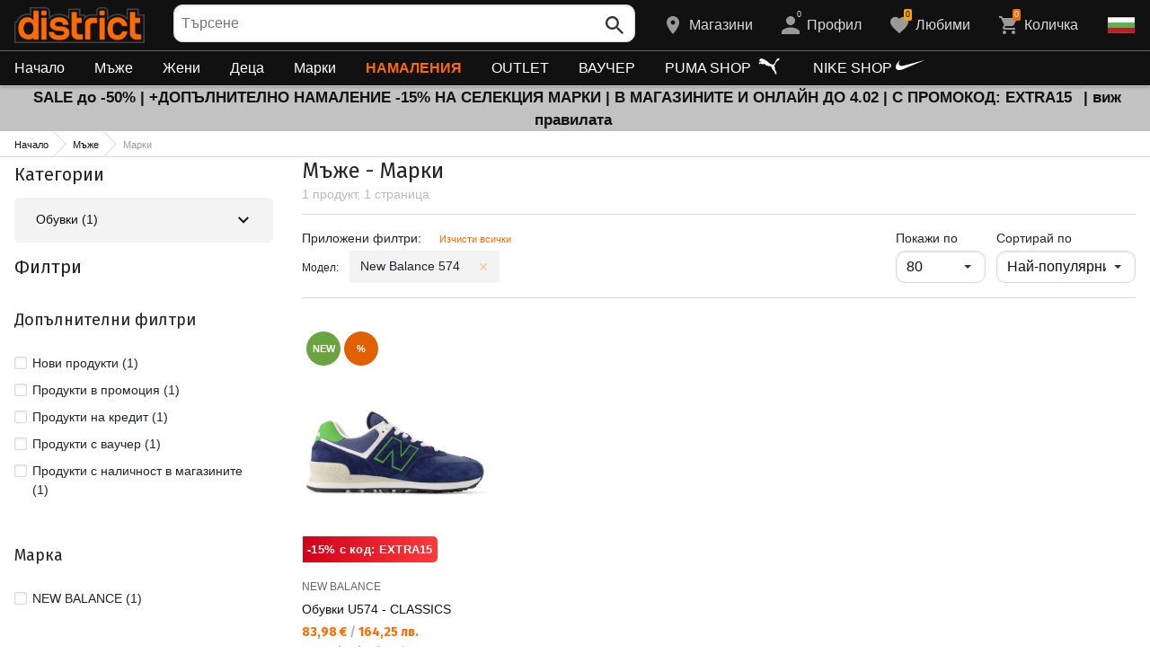

--- FILE ---
content_type: text/html; charset=utf-8
request_url: https://www.districtshoes.bg/muje/all-2?modelId=6961
body_size: 32406
content:
<!doctype html>
<html class="no-js" lang="bg">
<head><script>(function(w,i,g){w[g]=w[g]||[];if(typeof w[g].push=='function')w[g].push(i)})
(window,'GTM-NC2Z85T','google_tags_first_party');</script><script>(function(w,d,s,l){w[l]=w[l]||[];(function(){w[l].push(arguments);})('set', 'developer_id.dY2E1Nz', true);
		var f=d.getElementsByTagName(s)[0],
		j=d.createElement(s);j.async=true;j.src='/ttxx/';
		f.parentNode.insertBefore(j,f);
		})(window,document,'script','dataLayer');</script>
    <base href="https://www.districtshoes.bg/" />
<meta charset="utf-8">
<meta http-equiv="X-UA-Compatible" content="IE=edge">
<meta http-equiv="Content-Language" content="bg" />
<title>Мъже / Марки</title>
<meta name="theme-color" content="#ffffff">
<meta name="viewport" content="width=device-width, initial-scale=1">
<meta id="MetaRobots" name="ROBOTS" content="INDEX, FOLLOW,NOODP,NOYDIR" />
<meta content="text/html; charset=UTF-8" http-equiv="Content-Type" />
<meta content="text/javascript" http-equiv="Content-Script-Type" />
<meta content="text/css" http-equiv="Content-Style-Type" />
<meta name="RESOURCE-TYPE" content="DOCUMENT" />
<meta name="REVISIT-AFTER" content="1 DAYS" />
<meta name="RATING" content="GENERAL" />
<meta name="cssclasses" content="multicolumn" />
<meta name="AdditionalBodyCssClasses" content="bc" />
<meta name="CanonicalExcludeQs" content="Yes" />
<meta name="description" content="Мъже / Марки">

<link rel="stylesheet" href="cache/templates/shared/styles/plugins.1697458899.css">
<link rel="stylesheet" href="cache/templates/shared/styles/bootstrap.1697458899.css">
<link rel="stylesheet" href="cache/templates/shared/styles/main.1753081952.css">
<link rel="stylesheet" href="cache/templates/shared/styles/page-landing.1697458899.css">
<link rel="stylesheet" href="cache/templates/district/styles/site.1750055843.css">
<link rel="stylesheet" href="cache/templates/district/styles/custom.1764658574.css">
<link rel="stylesheet" href="cache/templates/shared/styles/custom.1766389096.css">
<link rel="stylesheet" href="cache/templates/shared/styles/msgBox.1697458899.css">


<script src="cache/templates/shared/plugins/modernizr-custom.1697458899.js"></script>

<link href="https://fonts.googleapis.com/css?family=Fira+Sans:200,400,700|Open+Sans:400,400i,600,700" rel="stylesheet">
<link href="templates/shared/styles/fonts.css" rel="stylesheet">

<!-- og tags -->
<meta property="og:title" content="Марки">
<meta property="og:description" content="Мъже / Марки">
<meta property="og:url" content="https://www.districtshoes.bg/muje/all-2?modelId=6961">
<!-- end og tags -->

<!-- favicon tags -->
<link rel="apple-touch-icon" sizes="180x180" href="templates/district/favicons/apple-touch-icon.png">
<link rel="icon" type="image/png" href="templates/district/favicons/favicon-32x32.png" sizes="32x32">
<link rel="icon" type="image/png" href="templates/district/favicons/favicon-16x16.png" sizes="16x16">
<link rel="manifest" href="templates/district/favicons/manifest.json">
<link rel="mask-icon" href="templates/district/favicons/safari-pinned-tab.svg" color="#bf0300">
<link rel="shortcut icon" href="templates/district/favicons/favicon.ico">
<meta name="msapplication-config" content="templates/district/favicons/browserconfig.xml">
<!-- end favicon tags -->

<link rel="stylesheet" href="cache/js/plugins/nouislider/nouislider.min.1697458898.css">
<style>
.price-slider-holder .icon {
	fill: #111;
    position: absolute;
    top: 50%;
    left: 50%;
    -webkit-transform: translate(-50%,-50%);
    -ms-transform: translate(-50%,-50%);
    transform: translate(-50%,-50%);
    width: 0.75rem;
    height: 0.75rem;
}
.price-slider-holder button {
	padding: 0;
	width: 22px;
	height: 28px;
	display: inline-block;
	vertical-align: top;
}
.price-slider-holder {
	width: 80%;
	margin: 0 auto;
	text-align: center;
}
.price-slider-inputs {
    margin: 0 0 15px 0;
}
.price-slider-inputs input {
    text-align: center;
    border: 1px solid #d9d9d9;
    padding: 0;
	font-size: 0.9rem;
    width: 38%;
	height: 28px;
}
.price-slider {
    margin-bottom: 35px;
	height: 10px;
}
.price-slider .noUi-connect {
    background: #111;
}
.price-slider .noUi-handle {
    height: 24px;
    width: 24px;
    top: -8px;
    right: -12px;
    border-radius: 12px;
}
.price-slider .noUi-marker {
    display: none;
}
.price-slider .noUi-value {
    top: -4px;
	font-size: 0.9rem;
}
.price-slider,
.price-slider .noUi-handle {
    box-shadow: none;
}
.price-slider .noUi-handle::before,
.price-slider .noUi-handle::after {
    display: none;
}
@media (min-width: 992px) {
    .price-slider-holder {
    	width: 100%;
    }
    .price-slider {
        margin-bottom: 25px;
    }
}
.search-filters {
	margin-top: 5px;
    border: 1px solid #d9d9d9;
    padding: 2px 5px;
	width: 100%;
	font-weight: normal;
	font-size: 0.9rem;
}
</style>
<style>
.special-price { opacity: 0.5; width: 100%; position: relative; float: left; margin-top: 5px;}
.cart-dropdown-footer .special-price { float: none; }
.items-list .item .pcd { font-size: .7rem }
.pcd { overflow: visible; }
/* Tooltip container */
.icytooltip {
  position: relative;
  display: inline-block;
  /*border-bottom: 1px dotted black;*/ /* If you want dots under the hoverable text */
}
/* Tooltip text */
.icytooltip .icytooltiptext {
  visibility: hidden;
  background-color: #000;
  min-width: 150px;
  color: #fff;
  text-align: center;
  padding: 5px 10px;
  border-radius: 5px;
  /* Position the tooltip text */
  position: absolute;
  z-index: 101;
  bottom: 120%;
  left: 0;
  margin-left: 0;
  /* Fade in tooltip */
  opacity: 0;
  font-size: .8rem;
  transition: opacity 0.3s;
}
/* Tooltip arrow */
.icytooltip .icytooltiptext::after {
  content: "";
  position: absolute;
  top: 100%;
  left: 50%;
  margin-left: -5px;
  border-width: 5px;
  border-style: solid;
  border-color: #555 transparent transparent transparent;
}
/* Show the tooltip text when you mouse over the tooltip container */
.icytooltip:hover .icytooltiptext {
  visibility: visible;
  opacity: 1;
}
</style>
<script>
document.addEventListener('lazybeforeunveil', function(e) {
    var bg = e.target.getAttribute('data-bg');
    if(bg){
        e.target.style.backgroundImage = 'url(' + bg + ')';
    }
});
</script>

            <script>
            (function(k, o, d, N, P){
            	k[N] = k[N] || [];
            	k[N].push({'gtm.start': new Date().getTime(), event: 'gtm.js'});
            	var f = o.getElementsByTagName(d)[0],
            	j = o.createElement(d), dl = N != 'dataLayer' ? '&l=' + N : '';
            	j.async = true;
            	j.src = 'https://gtm.districtshoes.bg/gtm.js?id=' + P + dl;
            	f.parentNode.insertBefore(j, f); })(window, document, 'script', 'dataLayer', 'GTM-NC2Z85T');
            </script>
        

<link rel="stylesheet" href="cache/js/suggest/suggest.1750055843.css"></head>
<body class="has-fixed-header ">
			<noscript><iframe src="https://gtm.districtshoes.bg/ns.html?id=GTM-NC2Z85T" height="0" width="0" style="display:none;visibility:hidden"></iframe></noscript>
	

	<header class="site-header">
				<div class="header-top">
    <div class="float-left">
        <!-- Бутон за отваряне на навигацията -->
        <button class="float-left btn btn-nav-open has-ripple js-btn-nav-open d-lg-none" type="button">
            <span class="bar"></span>
            <span class="btn-label">Меню</span>
        </button>
        <a class="site-logo" href="">
    					<img src="templates/district/images/logo.png" alt="districtshoes.bg">
					        </a>
    </div>
    <div class="float-right">
            <!-- Търсене -->
		<div class="header-btn-container d-lg-none">
    <button class="btn btn-header btn-search-toggle has-ripple js-btn-search-toggle" type="button">
        <svg class="icon" role="img">
            <use xmlns:xlink="http://www.w3.org/1999/xlink" xlink:href="templates/district/images/symbol-defs.svg#icon-search"></use>
        </svg>
    </button>
</div>
<div class="header-btn-container search-container js-show-on-focus">
    <div class="d-lg-none">
        <button class="btn btn-close has-ripple js-btn-search-close" type="button">
            <svg class="icon" role="img">
                <use xmlns:xlink="http://www.w3.org/1999/xlink" xlink:href="templates/district/images/symbol-defs.svg#icon-delete"></use>
            </svg>
        </button>
        <h4 class="h2 search-title">Търсене</h4>
    </div>
    <div class="form-group has-icon">
    	<form method="get" action="/search">
            <input id="searchbar" name="q" maxlength="50" class="form-control" type="search" value="" placeholder="Търсене" autocomplete="off">
            <button class="btn btn-search-submit form-group-icon" type="submit">
                <svg class="icon" role="img">
                    <use xmlns:xlink="http://www.w3.org/1999/xlink" xlink:href="templates/district/images/symbol-defs.svg#icon-search"></use>
                </svg>
            </button>
        </form>
    </div>
</div>
		        <!--  Магазини -->
        <div class="header-btn-container d-none d-sm-block d-md-block d-lg-block">
            <a class="btn btn-header btn-favourites has-ripple" href="/shops">
                <span class="btn-content">
                    <svg class="icon" role="img">
                        <use xmlns:xlink="http://www.w3.org/1999/xlink" xlink:href="templates/district/images/symbol-defs.svg#icon-location"></use>
                    </svg>
                    <span class="d-none d-lg-block">Магазини</span>
                </span>
            </a>
        </div>
                <!-- Профил -->
        <div class="header-btn-container profile-container">
    <button class="btn btn-header btn-profile has-ripple js-header-dropdown-toggle" type="button">
        <span class="btn-content">
            <svg class="icon" role="img">
                <use xmlns:xlink="http://www.w3.org/1999/xlink" xlink:href="templates/district/images/symbol-defs.svg#icon-user"></use>
            </svg>
            <span data-user="1" class="d-none d-lg-block">
			Профил			</span>
			<span class="notifications-count notifications-count--accent-1" id="unreaded-messages" style="position:absolute"></span>
        </span>
    </button>
    <div class="profile-dropdown header-dropdown dropdown-shadow">
            <div class="profile-section">
            <div id="ajaxLogin">
            	<form method="post" action="/user-management/index/ajax-login">
    <div class="form-group">
        <label>Въведи своя имейл</label>
        <input type="text" name="username" data-required="1" value="" />    </div>
    <div class="form-group">
        <label>Парола</label>
        <input type="password" name="password" value="" />    </div>
    <div class="form-group btn-row btn-link-group clearfix">
        <a class="btn btn-rounded btn-xs btn-link text-black" href="/forgotten-password">Забравена парола?</a>
        <button class="btnLogin btn btn-rounded has-ripple btn-md btn-black float-right" type="submit">Влез</button>
    </div>
</form>            </div>
                             <hr class="hr hr-dotted">
                 <div class="social-login-group">
                    <p class="text-gray text-center text-sm clearfix">Или влез с</p>
					                        <button class="btn btn-rounded btn-icon btn-xs btn-social-login has-ripple btn-facebook" type="button" id="facebookBtn">
                            <span class="btn-content">
                                <svg class="icon" role="img">
                                    <use xmlns:xlink="http://www.w3.org/1999/xlink" xlink:href="templates/district/images/symbol-defs.svg#icon-facebook"/>
                                </svg>

                                facebook
                            </span>
                        </button>
										                        <div id="googleBtn"></div>

                                    </div>
                <hr class="hr hr-dotted">
        	                    <hr class="hr hr-dotted">
            <div class="form-group">
                <a class="text-sm" href="/register">Искам да се регистрирам</a>
                <div class="tooltip-inline">
                    <button class="btn btn-tooltip-trigger" type="button">?</button>
                    <div class="tooltip center top text-sm">
                        <p>Създаването на собствен профил в най-големия сайт за спортни продукти в България ще ви улесни при вашата поръчка на спортни стоки и ще ви гарантира:</p>
<ul>
<li>Бързо и експресно обслужване;</li>
</ul>
<ul>
<li>Проследяване статуса на Вашата поръчка;</li>
</ul>
<ul>
<li>История на Вашите поръчки, натрупан до момента оборот;</li>
</ul>
<ul>
<li>Получаване на актуална информация за нови и интересни продукти, промоции и разпродажби, ексклузивни оферти за последни бройки;</li>
</ul>
<ul>
<li>Подарък за Вашия Рожден Ден – ще получите електронен ваучер на стойнст 20 лв, валиден при покупка над 100 лв;</li>
</ul>
<ul>
<li>Достъп до промоции само за лоялни клиенти;</li>
</ul>                    </div>
                </div>
            </div>
                        </div>
        </div>
</div>
                <!-- Любими -->
        <div class="header-btn-container d-none d-sm-block d-md-block d-lg-block">
            <a class="btn btn-header btn-favourites has-ripple" href="/favourites">
                <span class="btn-content">
                    <svg class="icon" role="img">
                        <use xmlns:xlink="http://www.w3.org/1999/xlink" xlink:href="templates/district/images/symbol-defs.svg#icon-heart"></use>
                    </svg>
                    <span class="d-none d-lg-block">Любими</span>
                    <span class="favs-item-indicator" id="favourites-indicator" style="display: none"></span>
                </span>
            </a>
        </div>
                  <!-- Количка -->
        <div class="header-btn-container cart-container">
	<a data-handler="widget-cart" class="btn btn-header btn-cart has-ripple js-header-dropdown-toggle js-cart-scrollbar" href="/cart/index/ajax-get-cart-info">
        <span class="btn-content">
            <svg class="icon" role="img">
                <use xmlns:xlink="http://www.w3.org/1999/xlink" xlink:href="templates/district/images/symbol-defs.svg#icon-cart"></use>
            </svg>
            <span class="d-none d-lg-block">Количка</span>
            <span id="cart-item-indicator" class="cart-item-indicator" style="display: none">0</span>
        </span>
    </a>
    <div class="widget-cart-items cart-dropdown header-dropdown dropdown-shadow" style="display: none"></div>
</div>
             <!-- Езици -->
        <div class="header-btn-container langs-container">
    <button class="btn btn-header btn-langs has-ripple js-header-dropdown-toggle" type="button">
        <svg class="icon" role="img">
            <use xmlns:xlink="http://www.w3.org/1999/xlink" xlink:href="templates/district/images/langs.svg#icon-lang-bg"></use>
        </svg>
    </button>
    <!-- Езици - падащо меню -->
    <div class="langs-dropdown header-dropdown dropdown-shadow">
        <ul class="list-unstyled">
                    <li>
                <a class="btn-langs has-ripple" title="Английски" href="/en?modelId=6961">
                    <svg class="icon" role="img">
                        <use xmlns:xlink="http://www.w3.org/1999/xlink" xlink:href="templates/district/images/langs.svg#icon-lang-en"></use>
                    </svg>
                </a>
            </li>
                </ul>
    </div>
</div>
    </div>
</div>
		<nav class="site-nav clearfix"><div class="site-nav-header d-lg-none"><button class="float-left btn btn-nav-close js-btn-nav-close has-ripple" type="button"><span class="bar"></span></button><h5 class="site-nav-title">Меню</h5></div><div class="site-nav-overflow site-nav-level"><ul class="site-nav-main list-unstyled"><li class=""><a href="">Начало</a></li><li class=" has-dropdown js-has-dropdown js-desktop-dropdown"><a href="/muje/all-2"> Мъже <svg class="icon d-lg-none" role="img"><use xmlns:xlink="http://www.w3.org/1999/xlink" xlink:href="templates/district/images/symbol-defs.svg#icon-arrow-right"></use></svg></a><div class="nav-dropdown nav-dropdown-gender site-nav-overflow site-nav-level"><button class="btn btn-nav-back js-close-dropdown d-lg-none" type="button"><svg class="icon d-lg-none" role="img"><use xmlns:xlink="http://www.w3.org/1999/xlink" xlink:href="templates/district/images/symbol-defs.svg#icon-arrow-left"></use></svg> Назад </button><ul class="list-unstyled clearfix"><li class="d-lg-none see-all"><a href="/muje/all-2">Виж всички</a></li><li class="has-dropdown js-has-dropdown col-12 col-md-5th"><a class="nav-dropdown-title" href="/muje-obleklo"> Облекло <svg class="icon d-lg-none" role="img"><use xmlns:xlink="http://www.w3.org/1999/xlink" xlink:href="templates/district/images/symbol-defs.svg#icon-arrow-right"></use></svg></a><div class="nav-dropdown-submenu"><button class="btn btn-nav-back js-close-dropdown d-lg-none" type="button"><svg class="icon d-lg-none" role="img"><use xmlns:xlink="http://www.w3.org/1999/xlink" xlink:href="templates/district/images/symbol-defs.svg#icon-arrow-left"></use></svg> Назад </button><ul class="list-unstyled clearfix"><li class="d-lg-none see-all"><a href="/muje-obleklo">Виж всички</a></li><li><a class="red" href="/muje-obleklo/new-2_35">NEW</a></li><li><a href="/muje-obleklo/bluzi-2_35_1">Блузи</a></li><li><a href="/muje-obleklo/pantaloni-2_35_2">Панталони</a></li><li><a href="/muje-obleklo/rizi-2_35_19">Ризи</a></li><li><a href="/muje-obleklo/ancuzi-2_35_5">Анцузи</a></li><li><a href="/muje-obleklo/yaketa-2_35_6">Якета</a></li><li><a href="/muje-obleklo/belyo-2_35_8">Бельо</a></li><li><a href="/muje-obleklo/banski-2_35_9">Бански</a></li><li><a href="/muje-obleklo/polari-2_35_101">Полари</a></li><li><a href="/muje-obleklo/suitsharti_i_gornishta-2_35_102">Суитшърти и горнища</a></li><li><a href="/muje-obleklo/teniski_i_potnici-2_35_103">Тениски и потници</a></li></ul><ul class="list-unstyled clearfix"><li><a class="red" href="/muje-obleklo/outlet-2_35">OUTLET</a></li></ul></div></li><li class="has-dropdown js-has-dropdown col-12 col-md-5th"><a class="nav-dropdown-title" href="/muje-obuvki"> Обувки <svg class="icon d-lg-none" role="img"><use xmlns:xlink="http://www.w3.org/1999/xlink" xlink:href="templates/district/images/symbol-defs.svg#icon-arrow-right"></use></svg></a><div class="nav-dropdown-submenu"><button class="btn btn-nav-back js-close-dropdown d-lg-none" type="button"><svg class="icon d-lg-none" role="img"><use xmlns:xlink="http://www.w3.org/1999/xlink" xlink:href="templates/district/images/symbol-defs.svg#icon-arrow-left"></use></svg> Назад </button><ul class="list-unstyled clearfix"><li class="d-lg-none see-all"><a href="/muje-obuvki">Виж всички</a></li><li><a class="red" href="/muje-obuvki/new-2_77">NEW</a></li><li><a href="/muje-obuvki/ejednevni_obuvki-2_77_13">Ежедневни обувки</a></li><li><a href="/muje-obuvki/botushi-2_77_14">Ботуши</a></li><li><a href="/muje-obuvki/sandali-2_77_15">Сандали</a></li><li><a href="/muje-obuvki/sportni_obuvki-2_77_51">Спортни обувки</a></li><li><a href="/muje-obuvki/turisticheski_obuvki-2_77_52">Туристически обувки</a></li><li><a href="/muje-obuvki/djapanki-2_77_56">Джапанки</a></li></ul><ul class="list-unstyled clearfix"><li><a class="red" href="/muje-obuvki/outlet-2_77">OUTLET</a></li></ul></div></li><li class="has-dropdown js-has-dropdown col-12 col-md-5th"><a class="nav-dropdown-title" href="/muje-aksesoari"> Аксесоари <svg class="icon d-lg-none" role="img"><use xmlns:xlink="http://www.w3.org/1999/xlink" xlink:href="templates/district/images/symbol-defs.svg#icon-arrow-right"></use></svg></a><div class="nav-dropdown-submenu"><button class="btn btn-nav-back js-close-dropdown d-lg-none" type="button"><svg class="icon d-lg-none" role="img"><use xmlns:xlink="http://www.w3.org/1999/xlink" xlink:href="templates/district/images/symbol-defs.svg#icon-arrow-left"></use></svg> Назад </button><ul class="list-unstyled clearfix"><li class="d-lg-none see-all"><a href="/muje-aksesoari">Виж всички</a></li><li><a class="red" href="/muje-aksesoari/new-2_481">NEW</a></li><li><a href="/muje-aksesoari/ranici-2_481_30">Раници</a></li><li><a href="/muje-aksesoari/chanti_sakove_i_portmoneta-2_481_16">Чанти, сакове и портмонета</a></li><li><a href="/muje-aksesoari/rakavici-2_481_18">Ръкавици</a></li><li><a href="/muje-aksesoari/kolani-2_481_21">Колани</a></li><li><a href="/muje-aksesoari/chorapi-2_481_12">Чорапи</a></li><li><a href="/muje-aksesoari/shapki_i_shalove-2_481_59">Шапки и шалове</a></li><li><a href="/muje-aksesoari/butilki_termosi_i_chashi-2_481_97">Бутилки, термоси и чаши</a></li><li><a href="/muje-aksesoari/stelki_i_vrazki-2_481_98">Стелки и връзки</a></li><li><a href="/muje-aksesoari/preparati_za_poddrajka-2_481_99">Препарати за поддръжка</a></li></ul><ul class="list-unstyled clearfix"><li><a class="red" href="/muje-aksesoari/outlet-2_481">OUTLET</a></li></ul></div></li><li class="has-dropdown js-has-dropdown col-12 col-md-5th"><a class="nav-dropdown-title" href="/muje/all-2"> Марки <svg class="icon d-lg-none" role="img"><use xmlns:xlink="http://www.w3.org/1999/xlink" xlink:href="templates/district/images/symbol-defs.svg#icon-arrow-right"></use></svg></a><div class="nav-dropdown-submenu"><button class="btn btn-nav-back js-close-dropdown d-lg-none" type="button"><svg class="icon d-lg-none" role="img"><use xmlns:xlink="http://www.w3.org/1999/xlink" xlink:href="templates/district/images/symbol-defs.svg#icon-arrow-left"></use></svg> Назад </button><ul class="list-unstyled clearfix"><li class="d-lg-none see-all"><a href="/muje/all-2">Виж всички</a></li><li><a href="/muje-adidas_originals/brand-8_2">ADIDAS ORIGINALS</a></li><li><a href="/muje-brille/brand-310_2">BRILLE</a></li><li><a href="/muje-converse/brand-41_2">CONVERSE</a></li><li><a href="/muje-lotto/brand-123_2">LOTTO</a></li><li><a href="/muje-nike/brand-136_2">NIKE</a></li><li><a href="/muje-puma/brand-149_2">PUMA</a></li><li><a href="/muje-quiksilver/brand-150_2">QUIKSILVER</a></li><li><a href="/muje-reebok/brand-154_2">REEBOK</a></li><li><a href="/muje-skechers/brand-366_2">SKECHERS</a></li><li class="see-all"><a href="/brands">Виж всички Марки</a></li></ul><ul class="list-unstyled clearfix"></ul></div></li><li class="has-dropdown js-has-dropdown col-12 col-md-5th"><a class="nav-dropdown-title" href="#"> Хитови модели <svg class="icon d-lg-none" role="img"><use xmlns:xlink="http://www.w3.org/1999/xlink" xlink:href="templates/district/images/symbol-defs.svg#icon-arrow-right"></use></svg></a><div class="nav-dropdown-submenu"><button class="btn btn-nav-back js-close-dropdown d-lg-none" type="button"><svg class="icon d-lg-none" role="img"><use xmlns:xlink="http://www.w3.org/1999/xlink" xlink:href="templates/district/images/symbol-defs.svg#icon-arrow-left"></use></svg> Назад </button><ul class="list-unstyled clearfix"><li class="d-lg-none see-all"><a href="#">Виж всички</a></li><li><a href="/muje/all-2?modelId=5934">Chuck Taylor All Star</a></li><li><a href="/muje/all-2?modelId=6961">New Balance 574</a></li><li><a href="/muje/all-2?modelId=5734">Nike Air Force 1</a></li><li><a href="/muje/all-2?modelId=5735">Nike Air Jordan</a></li><li><a href="/muje/all-2?modelId=5733">Nike Air Max</a></li></ul><ul class="list-unstyled clearfix"></ul></div></li></ul><ul class="list-unstyled clearfix"><li class="col-12 col-md-3-5ths d-none d-lg-block"><a class="btn btn-rounded has-ripple btn-lg btn-black full" href="/muje/all-2"> Виж всичко за мъже</a></li></ul></div></li><li class=" has-dropdown js-has-dropdown js-desktop-dropdown"><a href="/jeni/all-1"> Жени <svg class="icon d-lg-none" role="img"><use xmlns:xlink="http://www.w3.org/1999/xlink" xlink:href="templates/district/images/symbol-defs.svg#icon-arrow-right"></use></svg></a><div class="nav-dropdown nav-dropdown-gender site-nav-overflow site-nav-level"><button class="btn btn-nav-back js-close-dropdown d-lg-none" type="button"><svg class="icon d-lg-none" role="img"><use xmlns:xlink="http://www.w3.org/1999/xlink" xlink:href="templates/district/images/symbol-defs.svg#icon-arrow-left"></use></svg> Назад </button><ul class="list-unstyled clearfix"><li class="d-lg-none see-all"><a href="/jeni/all-1">Виж всички</a></li><li class="has-dropdown js-has-dropdown col-12 col-md-5th"><a class="nav-dropdown-title" href="/jeni-obleklo"> Облекло <svg class="icon d-lg-none" role="img"><use xmlns:xlink="http://www.w3.org/1999/xlink" xlink:href="templates/district/images/symbol-defs.svg#icon-arrow-right"></use></svg></a><div class="nav-dropdown-submenu"><button class="btn btn-nav-back js-close-dropdown d-lg-none" type="button"><svg class="icon d-lg-none" role="img"><use xmlns:xlink="http://www.w3.org/1999/xlink" xlink:href="templates/district/images/symbol-defs.svg#icon-arrow-left"></use></svg> Назад </button><ul class="list-unstyled clearfix"><li class="d-lg-none see-all"><a href="/jeni-obleklo">Виж всички</a></li><li><a class="red" href="/jeni-obleklo/new-1_35">NEW</a></li><li><a href="/jeni-obleklo/bluzi-1_35_1">Блузи</a></li><li><a href="/jeni-obleklo/pantaloni-1_35_2">Панталони</a></li><li><a href="/jeni-obleklo/poli_i_rokli-1_35_3">Поли и рокли</a></li><li><a href="/jeni-obleklo/rizi-1_35_19">Ризи</a></li><li><a href="/jeni-obleklo/ancuzi-1_35_5">Анцузи</a></li><li><a href="/jeni-obleklo/yaketa-1_35_6">Якета</a></li><li><a href="/jeni-obleklo/belyo-1_35_8">Бельо</a></li><li><a href="/jeni-obleklo/byustieta-1_35_100">Бюстиета</a></li><li><a href="/jeni-obleklo/polari-1_35_101">Полари</a></li><li><a href="/jeni-obleklo/suitsharti_i_gornishta-1_35_102">Суитшърти и горнища</a></li><li><a href="/jeni-obleklo/teniski_i_potnici-1_35_103">Тениски и потници</a></li><li><a href="/jeni-obleklo/gashterizoni-1_35_108">Гащеризони</a></li></ul><ul class="list-unstyled clearfix"><li><a class="red" href="/jeni-obleklo/outlet-1_35">OUTLET</a></li></ul></div></li><li class="has-dropdown js-has-dropdown col-12 col-md-5th"><a class="nav-dropdown-title" href="/jeni-obuvki"> Обувки <svg class="icon d-lg-none" role="img"><use xmlns:xlink="http://www.w3.org/1999/xlink" xlink:href="templates/district/images/symbol-defs.svg#icon-arrow-right"></use></svg></a><div class="nav-dropdown-submenu"><button class="btn btn-nav-back js-close-dropdown d-lg-none" type="button"><svg class="icon d-lg-none" role="img"><use xmlns:xlink="http://www.w3.org/1999/xlink" xlink:href="templates/district/images/symbol-defs.svg#icon-arrow-left"></use></svg> Назад </button><ul class="list-unstyled clearfix"><li class="d-lg-none see-all"><a href="/jeni-obuvki">Виж всички</a></li><li><a class="red" href="/jeni-obuvki/new-1_77">NEW</a></li><li><a href="/jeni-obuvki/ejednevni_obuvki-1_77_13">Ежедневни обувки</a></li><li><a href="/jeni-obuvki/botushi-1_77_14">Ботуши</a></li><li><a href="/jeni-obuvki/sandali-1_77_15">Сандали</a></li><li><a href="/jeni-obuvki/sportni_obuvki-1_77_51">Спортни обувки</a></li><li><a href="/jeni-obuvki/turisticheski_obuvki-1_77_52">Туристически обувки</a></li><li><a href="/jeni-obuvki/djapanki-1_77_56">Джапанки</a></li></ul><ul class="list-unstyled clearfix"><li><a class="red" href="/jeni-obuvki/outlet-1_77">OUTLET</a></li></ul></div></li><li class="has-dropdown js-has-dropdown col-12 col-md-5th"><a class="nav-dropdown-title" href="/jeni-aksesoari"> Аксесоари <svg class="icon d-lg-none" role="img"><use xmlns:xlink="http://www.w3.org/1999/xlink" xlink:href="templates/district/images/symbol-defs.svg#icon-arrow-right"></use></svg></a><div class="nav-dropdown-submenu"><button class="btn btn-nav-back js-close-dropdown d-lg-none" type="button"><svg class="icon d-lg-none" role="img"><use xmlns:xlink="http://www.w3.org/1999/xlink" xlink:href="templates/district/images/symbol-defs.svg#icon-arrow-left"></use></svg> Назад </button><ul class="list-unstyled clearfix"><li class="d-lg-none see-all"><a href="/jeni-aksesoari">Виж всички</a></li><li><a class="red" href="/jeni-aksesoari/new-1_481">NEW</a></li><li><a href="/jeni-aksesoari/ranici-1_481_30">Раници</a></li><li><a href="/jeni-aksesoari/chanti_sakove_i_portmoneta-1_481_16">Чанти, сакове и портмонета</a></li><li><a href="/jeni-aksesoari/rakavici-1_481_18">Ръкавици</a></li><li><a href="/jeni-aksesoari/kolani-1_481_21">Колани</a></li><li><a href="/jeni-aksesoari/chorapi-1_481_12">Чорапи</a></li><li><a href="/jeni-aksesoari/shapki_i_shalove-1_481_59">Шапки и шалове</a></li><li><a href="/jeni-aksesoari/butilki_termosi_i_chashi-1_481_97">Бутилки, термоси и чаши</a></li><li><a href="/jeni-aksesoari/stelki_i_vrazki-1_481_98">Стелки и връзки</a></li><li><a href="/jeni-aksesoari/preparati_za_poddrajka-1_481_99">Препарати за поддръжка</a></li></ul><ul class="list-unstyled clearfix"><li><a class="red" href="/jeni-aksesoari/outlet-1_481">OUTLET</a></li></ul></div></li><li class="has-dropdown js-has-dropdown col-12 col-md-5th"><a class="nav-dropdown-title" href="/jeni/all-1"> Марки <svg class="icon d-lg-none" role="img"><use xmlns:xlink="http://www.w3.org/1999/xlink" xlink:href="templates/district/images/symbol-defs.svg#icon-arrow-right"></use></svg></a><div class="nav-dropdown-submenu"><button class="btn btn-nav-back js-close-dropdown d-lg-none" type="button"><svg class="icon d-lg-none" role="img"><use xmlns:xlink="http://www.w3.org/1999/xlink" xlink:href="templates/district/images/symbol-defs.svg#icon-arrow-left"></use></svg> Назад </button><ul class="list-unstyled clearfix"><li class="d-lg-none see-all"><a href="/jeni/all-1">Виж всички</a></li><li><a href="/jeni-adidas_originals/brand-8_1">ADIDAS ORIGINALS</a></li><li><a href="/jeni-brille/brand-310_1">BRILLE</a></li><li><a href="/jeni-converse/brand-41_1">CONVERSE</a></li><li><a href="/jeni-lotto/brand-123_1">LOTTO</a></li><li><a href="/jeni-nike/brand-136_1">NIKE</a></li><li><a href="/jeni-puma/brand-149_1">PUMA</a></li><li><a href="/jeni-reebok/brand-154_1">REEBOK</a></li><li><a href="/jeni-skechers/brand-366_1">SKECHERS</a></li><li class="see-all"><a href="/brands">Виж всички Марки</a></li></ul><ul class="list-unstyled clearfix"></ul></div></li><li class="has-dropdown js-has-dropdown col-12 col-md-5th"><a class="nav-dropdown-title" href="#"> Хитови модели <svg class="icon d-lg-none" role="img"><use xmlns:xlink="http://www.w3.org/1999/xlink" xlink:href="templates/district/images/symbol-defs.svg#icon-arrow-right"></use></svg></a><div class="nav-dropdown-submenu"><button class="btn btn-nav-back js-close-dropdown d-lg-none" type="button"><svg class="icon d-lg-none" role="img"><use xmlns:xlink="http://www.w3.org/1999/xlink" xlink:href="templates/district/images/symbol-defs.svg#icon-arrow-left"></use></svg> Назад </button><ul class="list-unstyled clearfix"><li class="d-lg-none see-all"><a href="#">Виж всички</a></li><li><a href="/jeni/all-1?modelId=5934">Chuck Taylor All Star</a></li><li><a href="/jeni/all-1?modelId=6961">New Balance 574</a></li><li><a href="/jeni/all-1?modelId=5734">Nike Air Force 1</a></li><li><a href="/jeni/all-1?modelId=5735">Nike Air Jordan</a></li><li><a href="/jeni/all-1?modelId=5733">Nike Air Max</a></li></ul><ul class="list-unstyled clearfix"></ul></div></li></ul><ul class="list-unstyled clearfix"><li class="col-12 col-md-3-5ths d-none d-lg-block"><a class="btn btn-rounded has-ripple btn-lg btn-black full" href="/jeni/all-1"> Виж всичко за жени</a></li></ul></div></li><li class=" has-dropdown js-has-dropdown js-desktop-dropdown"><a href="/deca/all-3"> Деца <svg class="icon d-lg-none" role="img"><use xmlns:xlink="http://www.w3.org/1999/xlink" xlink:href="templates/district/images/symbol-defs.svg#icon-arrow-right"></use></svg></a><div class="nav-dropdown nav-dropdown-gender site-nav-overflow site-nav-level"><button class="btn btn-nav-back js-close-dropdown d-lg-none" type="button"><svg class="icon d-lg-none" role="img"><use xmlns:xlink="http://www.w3.org/1999/xlink" xlink:href="templates/district/images/symbol-defs.svg#icon-arrow-left"></use></svg> Назад </button><ul class="list-unstyled clearfix"><li class="d-lg-none see-all"><a href="/deca/all-3">Виж всички</a></li><li class="has-dropdown js-has-dropdown col-12 col-md-5th"><a class="nav-dropdown-title" href="/deca-obleklo"> Облекло <svg class="icon d-lg-none" role="img"><use xmlns:xlink="http://www.w3.org/1999/xlink" xlink:href="templates/district/images/symbol-defs.svg#icon-arrow-right"></use></svg></a><div class="nav-dropdown-submenu"><button class="btn btn-nav-back js-close-dropdown d-lg-none" type="button"><svg class="icon d-lg-none" role="img"><use xmlns:xlink="http://www.w3.org/1999/xlink" xlink:href="templates/district/images/symbol-defs.svg#icon-arrow-left"></use></svg> Назад </button><ul class="list-unstyled clearfix"><li class="d-lg-none see-all"><a href="/deca-obleklo">Виж всички</a></li><li><a class="red" href="/deca-obleklo/new-3_35">NEW</a></li><li><a href="/deca-obleklo/bluzi-3_35_1">Блузи</a></li><li><a href="/deca-obleklo/pantaloni-3_35_2">Панталони</a></li><li><a href="/deca-obleklo/poli_i_rokli-3_35_3">Поли и рокли</a></li><li><a href="/deca-obleklo/ancuzi-3_35_5">Анцузи</a></li><li><a href="/deca-obleklo/yaketa-3_35_6">Якета</a></li><li><a href="/deca-obleklo/byustieta-3_35_100">Бюстиета</a></li><li><a href="/deca-obleklo/suitsharti_i_gornishta-3_35_102">Суитшърти и горнища</a></li><li><a href="/deca-obleklo/teniski_i_potnici-3_35_103">Тениски и потници</a></li></ul><ul class="list-unstyled clearfix"><li><a class="red" href="/deca-obleklo/outlet-3_35">OUTLET</a></li></ul></div></li><li class="has-dropdown js-has-dropdown col-12 col-md-5th"><a class="nav-dropdown-title" href="/deca-obuvki"> Обувки <svg class="icon d-lg-none" role="img"><use xmlns:xlink="http://www.w3.org/1999/xlink" xlink:href="templates/district/images/symbol-defs.svg#icon-arrow-right"></use></svg></a><div class="nav-dropdown-submenu"><button class="btn btn-nav-back js-close-dropdown d-lg-none" type="button"><svg class="icon d-lg-none" role="img"><use xmlns:xlink="http://www.w3.org/1999/xlink" xlink:href="templates/district/images/symbol-defs.svg#icon-arrow-left"></use></svg> Назад </button><ul class="list-unstyled clearfix"><li class="d-lg-none see-all"><a href="/deca-obuvki">Виж всички</a></li><li><a class="red" href="/deca-obuvki/new-3_77">NEW</a></li><li><a href="/deca-obuvki/ejednevni_obuvki-3_77_13">Ежедневни обувки</a></li><li><a href="/deca-obuvki/botushi-3_77_14">Ботуши</a></li><li><a href="/deca-obuvki/sandali-3_77_15">Сандали</a></li><li><a href="/deca-obuvki/sportni_obuvki-3_77_51">Спортни обувки</a></li><li><a href="/deca-obuvki/turisticheski_obuvki-3_77_52">Туристически обувки</a></li><li><a href="/deca-obuvki/djapanki-3_77_56">Джапанки</a></li></ul><ul class="list-unstyled clearfix"><li><a class="red" href="/deca-obuvki/outlet-3_77">OUTLET</a></li></ul></div></li><li class="has-dropdown js-has-dropdown col-12 col-md-5th"><a class="nav-dropdown-title" href="/deca-aksesoari"> Аксесоари <svg class="icon d-lg-none" role="img"><use xmlns:xlink="http://www.w3.org/1999/xlink" xlink:href="templates/district/images/symbol-defs.svg#icon-arrow-right"></use></svg></a><div class="nav-dropdown-submenu"><button class="btn btn-nav-back js-close-dropdown d-lg-none" type="button"><svg class="icon d-lg-none" role="img"><use xmlns:xlink="http://www.w3.org/1999/xlink" xlink:href="templates/district/images/symbol-defs.svg#icon-arrow-left"></use></svg> Назад </button><ul class="list-unstyled clearfix"><li class="d-lg-none see-all"><a href="/deca-aksesoari">Виж всички</a></li><li><a class="red" href="/deca-aksesoari/new-3_481">NEW</a></li><li><a href="/deca-aksesoari/ranici-3_481_30">Раници</a></li><li><a href="/deca-aksesoari/chanti_sakove_i_portmoneta-3_481_16">Чанти, сакове и портмонета</a></li><li><a href="/deca-aksesoari/kolani-3_481_21">Колани</a></li><li><a href="/deca-aksesoari/chorapi-3_481_12">Чорапи</a></li><li><a href="/deca-aksesoari/shapki_i_shalove-3_481_59">Шапки и шалове</a></li><li><a href="/deca-aksesoari/butilki_termosi_i_chashi-3_481_97">Бутилки, термоси и чаши</a></li><li><a href="/deca-aksesoari/stelki_i_vrazki-3_481_98">Стелки и връзки</a></li><li><a href="/deca-aksesoari/preparati_za_poddrajka-3_481_99">Препарати за поддръжка</a></li><li><a href="/deca-aksesoari/kutii_za_hrana-3_481_112">Кутии за храна</a></li></ul><ul class="list-unstyled clearfix"><li><a class="red" href="/deca-aksesoari/outlet-3_481">OUTLET</a></li></ul></div></li><li class="has-dropdown js-has-dropdown col-12 col-md-5th"><a class="nav-dropdown-title" href="/deca/all-3"> Марки <svg class="icon d-lg-none" role="img"><use xmlns:xlink="http://www.w3.org/1999/xlink" xlink:href="templates/district/images/symbol-defs.svg#icon-arrow-right"></use></svg></a><div class="nav-dropdown-submenu"><button class="btn btn-nav-back js-close-dropdown d-lg-none" type="button"><svg class="icon d-lg-none" role="img"><use xmlns:xlink="http://www.w3.org/1999/xlink" xlink:href="templates/district/images/symbol-defs.svg#icon-arrow-left"></use></svg> Назад </button><ul class="list-unstyled clearfix"><li class="d-lg-none see-all"><a href="/deca/all-3">Виж всички</a></li><li><a href="/deca-adidas_originals/brand-8_3">ADIDAS ORIGINALS</a></li><li><a href="/deca-brille/brand-310_3">BRILLE</a></li><li><a href="/deca-converse/brand-41_3">CONVERSE</a></li><li><a href="/deca-nike/brand-136_3">NIKE</a></li><li><a href="/deca-puma/brand-149_3">PUMA</a></li><li><a href="/deca-quiksilver/brand-150_3">QUIKSILVER</a></li><li><a href="/deca-reebok/brand-154_3">REEBOK</a></li><li><a href="/deca-skechers/brand-366_3">SKECHERS</a></li><li class="see-all"><a href="/brands">Виж всички Марки</a></li></ul><ul class="list-unstyled clearfix"></ul></div></li><li class="has-dropdown js-has-dropdown col-12 col-md-5th"><a class="nav-dropdown-title" href="#"> Хитови модели <svg class="icon d-lg-none" role="img"><use xmlns:xlink="http://www.w3.org/1999/xlink" xlink:href="templates/district/images/symbol-defs.svg#icon-arrow-right"></use></svg></a><div class="nav-dropdown-submenu"><button class="btn btn-nav-back js-close-dropdown d-lg-none" type="button"><svg class="icon d-lg-none" role="img"><use xmlns:xlink="http://www.w3.org/1999/xlink" xlink:href="templates/district/images/symbol-defs.svg#icon-arrow-left"></use></svg> Назад </button><ul class="list-unstyled clearfix"><li class="d-lg-none see-all"><a href="#">Виж всички</a></li><li><a href="/deca/all-3?modelId=5735">Nike Air Jordan</a></li><li><a href="/deca/all-3?modelId=5733">Nike Air Max</a></li></ul><ul class="list-unstyled clearfix"></ul></div></li></ul><ul class="list-unstyled clearfix"><li class="col-12 col-md-3-5ths d-none d-lg-block"><a class="btn btn-rounded has-ripple btn-lg btn-black full" href="/deca/all-3"> Виж всичко за деца</a></li></ul></div></li><li class=" has-dropdown js-has-dropdown js-desktop-dropdown"><a href="/brands"> Марки <svg class="icon d-lg-none" role="img"><use xmlns:xlink="http://www.w3.org/1999/xlink" xlink:href="templates/district/images/symbol-defs.svg#icon-arrow-right"></use></svg></a><div class="nav-dropdown nav-dropdown-brands site-nav-overflow site-nav-level"><button class="btn btn-nav-back js-close-dropdown d-lg-none" type="button"><svg class="icon d-lg-none" role="img"><use xmlns:xlink="http://www.w3.org/1999/xlink" xlink:href="templates/district/images/symbol-defs.svg#icon-arrow-left"></use></svg> Назад </button><ul class="list-unstyled clearfix"><li class="d-lg-none see-all"><a href="/brands">Виж всички марки</a></li><li class="has-dropdown js-has-dropdown col-12 col-md-5th"><a class="nav-dropdown-title" href="/brands"> Избрани марки <svg class="icon d-lg-none" role="img"><use xmlns:xlink="http://www.w3.org/1999/xlink" xlink:href="templates/district/images/symbol-defs.svg#icon-arrow-right"></use></svg></a><div class="nav-dropdown-submenu"><button class="btn btn-nav-back js-close-dropdown d-lg-none" type="button"><svg class="icon d-lg-none" role="img"><use xmlns:xlink="http://www.w3.org/1999/xlink" xlink:href="templates/district/images/symbol-defs.svg#icon-arrow-left"></use></svg> Назад </button><ul class="list-unstyled clearfix"><li><a href="/adidas/brand-7">ADIDAS</a></li><li><a href="/altra/brand-450">ALTRA</a></li><li><a href="/asics/brand-16">ASICS</a></li><li><a href="/brille/brand-310">BRILLE</a></li><li><a href="/converse/brand-41">CONVERSE</a></li><li><a href="/crep/brand-398">CREP</a></li><li><a href="/dakine/brand-273">DAKINE</a></li><li><a href="/ea7_emporio_armani/brand-12198">EA7 Emporio Armani</a></li><li><a href="/fila/brand-66">FILA</a></li><li><a href="/guess/brand-1363">GUESS</a></li><li><a href="/helly_hansen/brand-87">HELLY HANSEN</a></li><li><a href="/hugo_boss/brand-4112">HUGO BOSS</a></li><li><a href="/jack_jones/brand-2550">JACK & JONES</a></li><li><a href="/jordan/brand-435">JORDAN</a></li><li><a href="/lotto/brand-123">LOTTO</a></li><li><a href="/new_balance/brand-426">NEW BALANCE</a></li><li><a href="/new_era/brand-402">NEW ERA</a></li><li><a href="/nike/brand-136">NIKE</a></li><li><a href="/oakley/brand-2117">OAKLEY</a></li><li><a href="/patagonia/brand-2642">PATAGONIA</a></li><li><a href="/pepe_jeans/brand-403">PEPE JEANS</a></li><li><a href="/puma/brand-149">PUMA</a></li><li><a href="/quiksilver/brand-150">QUIKSILVER</a></li><li><a href="/reebok/brand-154">REEBOK</a></li><li><a href="/skechers/brand-366">SKECHERS</a></li><li><a href="/the_north_face/brand-404">THE NORTH FACE</a></li><li><a href="/timberland/brand-427">TIMBERLAND</a></li><li><a href="/under_armour/brand-395">UNDER ARMOUR</a></li></ul></div></li><li class="has-dropdown js-has-dropdown col-12 col-md-4-5ths d-none d-lg-block"><div class="nav-dropdown-submenu submenu-brands"><ul class="brands-container list-unstyled clearfix"><li><a class="brand" title="ADIDAS" href="/adidas/brand-7"><div class="content-wrapper"><div class="brand-image lazyload" data-bg="https://cdn.sportdepot.bg/uploads/files/Nomenclatures_Brand/4ae09a9689a41de04b23736003b9802aba9a8462.png"></div></div></a></li><li><a class="brand" title="ADIDAS ORIGINALS" href="/adidas_originals/brand-8"><div class="content-wrapper"><div class="brand-image lazyload" data-bg="https://cdn.sportdepot.bg/uploads/files/Nomenclatures_Brand/683e3e3d4f84361160e32ab4c956f008921d82e7.png"></div></div></a></li><li><a class="brand" title="ASICS" href="/asics/brand-16"><div class="content-wrapper"><div class="brand-image lazyload" data-bg="https://cdn.sportdepot.bg/uploads/files/Nomenclatures_Brand/c9437a05144a81139caac2814855a0efbd39095f.png"></div></div></a></li><li><a class="brand" title="BRILLE" href="/brille/brand-310"><div class="content-wrapper"><div class="brand-image lazyload" data-bg="https://cdn.sportdepot.bg/uploads/files/Nomenclatures_Brand/7cc0f971b4144636aa55962c4423765fd1b2b105.png"></div></div></a></li><li><a class="brand" title="CARHARTT" href="/carhartt/brand-1778"><div class="content-wrapper"><div class="brand-image lazyload" data-bg="https://cdn.sportdepot.bg/uploads/files/Nomenclatures_Brand/4df42a4283383e68301bf81a3bbbeb37e1505546.png"></div></div></a></li><li><a class="brand" title="CONVERSE" href="/converse/brand-41"><div class="content-wrapper"><div class="brand-image lazyload" data-bg="https://cdn.sportdepot.bg/uploads/files/Nomenclatures_Brand/a4c24ea14fae5c167f36e72fc9a2186a2a82bdba.png"></div></div></a></li><li><a class="brand" title="CREP" href="/crep/brand-398"><div class="content-wrapper"><div class="brand-image lazyload" data-bg="https://cdn.sportdepot.bg/uploads/files/Nomenclatures_Brand/5d0279cbe3a149a17db0f43e157716507f2a2e1f.png"></div></div></a></li><li><a class="brand" title="DAKINE" href="/dakine/brand-273"><div class="content-wrapper"><div class="brand-image lazyload" data-bg="https://cdn.sportdepot.bg/uploads/files/Nomenclatures_Brand/de4d2b512347d0d474ef64d72f7aad4de313bd9b.png"></div></div></a></li><li><a class="brand" title="DR.MARTENS" href="/dr_martens/brand-462"><div class="content-wrapper"><div class="brand-image lazyload" data-bg="https://cdn.sportdepot.bg/uploads/files/Nomenclatures_Brand/2fc079e8679ff7524283f052aa5fe47b8b9664fe.png"></div></div></a></li><li><a class="brand" title="EA7 Emporio Armani" href="/ea7_emporio_armani/brand-12198"><div class="content-wrapper"><div class="brand-image lazyload" data-bg="https://cdn.sportdepot.bg/uploads/files/Nomenclatures_Brand/d4981a15ac890e1e20e01fbf10a7d337aec7e264.png"></div></div></a></li><li><a class="brand" title="FILA" href="/fila/brand-66"><div class="content-wrapper"><div class="brand-image lazyload" data-bg="https://cdn.sportdepot.bg/uploads/files/Nomenclatures_Brand/cf5092b6077b773515eb9bb480018ad038d4c9cc.png"></div></div></a></li><li><a class="brand" title="GUESS" href="/guess/brand-1363"><div class="content-wrapper"><div class="brand-image lazyload" data-bg="https://cdn.sportdepot.bg/uploads/files/Nomenclatures_Brand/2b00245f5974039368ba468399cf5b98bcafb4c1.png"></div></div></a></li><li><a class="brand" title="HELLY HANSEN" href="/helly_hansen/brand-87"><div class="content-wrapper"><div class="brand-image lazyload" data-bg="https://cdn.sportdepot.bg/uploads/files/Nomenclatures_Brand/59d01b71928a08facac84fb2e3d6ebdfa4eb7003.png"></div></div></a></li><li><a class="brand" title="JACK & JONES" href="/jack_jones/brand-2550"><div class="content-wrapper"><div class="brand-image lazyload" data-bg="https://cdn.sportdepot.bg/uploads/files/Nomenclatures_Brand/cef1d19bf6f1fd34bb045d08dc14de01e5b76a50.png"></div></div></a></li><li><a class="brand" title="JORDAN" href="/jordan/brand-435"><div class="content-wrapper"><div class="brand-image lazyload" data-bg="https://cdn.sportdepot.bg/uploads/files/Nomenclatures_Brand/52eb6c82287b4988d85952c649951baa24821993.png"></div></div></a></li><li><a class="brand" title="LACOSTE" href="/lacoste/brand-109"><div class="content-wrapper"><div class="brand-image lazyload" data-bg="https://cdn.sportdepot.bg/uploads/files/Nomenclatures_Brand/11a042e2178d69b854d02ac2a1cb4747463743a4.png"></div></div></a></li><li><a class="brand" title="LOTTO" href="/lotto/brand-123"><div class="content-wrapper"><div class="brand-image lazyload" data-bg="https://cdn.sportdepot.bg/uploads/files/Nomenclatures_Brand/da8712286ab859870176b1804b5f90e697a92e14.png"></div></div></a></li><li><a class="brand" title="NEW BALANCE" href="/new_balance/brand-426"><div class="content-wrapper"><div class="brand-image lazyload" data-bg="https://cdn.sportdepot.bg/uploads/files/Nomenclatures_Brand/ff8f3c01a2056f19f389c722dd48c0685894c51d.png"></div></div></a></li><li><a class="brand" title="NEW ERA" href="/new_era/brand-402"><div class="content-wrapper"><div class="brand-image lazyload" data-bg="https://cdn.sportdepot.bg/uploads/files/Nomenclatures_Brand/edb49babccbcb3afa309b4e51a00a914424208c4.png"></div></div></a></li><li><a class="brand" title="NIKE" href="/nike/brand-136"><div class="content-wrapper"><div class="brand-image lazyload" data-bg="https://cdn.sportdepot.bg/uploads/files/Nomenclatures_Brand/0ced4139dbaa967d9961eb263b86dbb16f4f2484.png"></div></div></a></li><li><a class="brand" title="OAKLEY" href="/oakley/brand-2117"><div class="content-wrapper"><div class="brand-image lazyload" data-bg="https://cdn.sportdepot.bg/uploads/files/Nomenclatures_Brand/ff2ff4de80197ef20c17ba9501ac4b0444a0d342.png"></div></div></a></li><li><a class="brand" title="PATAGONIA" href="/patagonia/brand-2642"><div class="content-wrapper"><div class="brand-image lazyload" data-bg="https://cdn.sportdepot.bg/uploads/files/Nomenclatures_Brand/31dbea74d86a3db5102c80efc73168540a54db25.png"></div></div></a></li><li><a class="brand" title="PEPE JEANS" href="/pepe_jeans/brand-403"><div class="content-wrapper"><div class="brand-image lazyload" data-bg="https://cdn.sportdepot.bg/uploads/files/Nomenclatures_Brand/914a277bc5c0cdab49512b42fc7cf6656d7cfd6a.png"></div></div></a></li><li><a class="brand" title="PUMA" href="/puma/brand-149"><div class="content-wrapper"><div class="brand-image lazyload" data-bg="https://cdn.sportdepot.bg/uploads/files/Nomenclatures_Brand/f096a5943fd254604b94f874b1330aeecc6ba027.png"></div></div></a></li><li><a class="brand" title="QUIKSILVER" href="/quiksilver/brand-150"><div class="content-wrapper"><div class="brand-image lazyload" data-bg="https://cdn.sportdepot.bg/uploads/files/Nomenclatures_Brand/7e76c65a0be1afdbb6287d7e2b4a786e049e1e3c.png"></div></div></a></li><li><a class="brand" title="REEBOK" href="/reebok/brand-154"><div class="content-wrapper"><div class="brand-image lazyload" data-bg="https://cdn.sportdepot.bg/uploads/files/Nomenclatures_Brand/1943d1c341e38bc3e1df7448152a5d091a96010d.png"></div></div></a></li><li><a class="brand" title="SKECHERS" href="/skechers/brand-366"><div class="content-wrapper"><div class="brand-image lazyload" data-bg="https://cdn.sportdepot.bg/uploads/files/Nomenclatures_Brand/088601cc4e232a609270d268bdce2ecdd0cd6f53.png"></div></div></a></li><li><a class="brand" title="THE NORTH FACE" href="/the_north_face/brand-404"><div class="content-wrapper"><div class="brand-image lazyload" data-bg="https://cdn.sportdepot.bg/uploads/files/Nomenclatures_Brand/c4a748aed0aa46440652287544243bf23bc43f75.png"></div></div></a></li><li><a class="brand" title="TIMBERLAND" href="/timberland/brand-427"><div class="content-wrapper"><div class="brand-image lazyload" data-bg="https://cdn.sportdepot.bg/uploads/files/Nomenclatures_Brand/e5c5af640e5b384049d64de22575e506b860983a.png"></div></div></a></li><li><a class="brand" title="UNDER ARMOUR" href="/under_armour/brand-395"><div class="content-wrapper"><div class="brand-image lazyload" data-bg="https://cdn.sportdepot.bg/uploads/files/Nomenclatures_Brand/1da84e9aa7514364969c08e29f8f9c7080e38ae6.png"></div></div></a></li></ul></div></li><li class="col-12 col-md-4-5ths d-none d-lg-block float-right see-all"><a class="btn btn-rounded has-ripple btn-lg btn-black full" href="/brands">+ още над 100 марки</a></li></ul></div></li><li class="has-dropdown nav-cta js-has-dropdown js-desktop-dropdown"><a href="/all-promotions"> Намаления <svg class="icon d-lg-none" role="img"><use xmlns:xlink="http://www.w3.org/1999/xlink" xlink:href="templates/district/images/symbol-defs.svg#icon-arrow-right"></use></svg></a><!-- dropdown start --><div class="nav-dropdown nav-dropdown-promotions site-nav-overflow site-nav-level"><button class="btn btn-nav-back js-close-dropdown d-lg-none" type="button"><svg class="icon d-lg-none" role="img"><use xmlns:xlink="http://www.w3.org/1999/xlink" xlink:href="templates/district/images/symbol-defs.svg#icon-arrow-left"></use></svg> Назад </button><ul class="list-unstyled clearfix"><li class="has-dropdown js-has-dropdown col-12 col-md-2-5ths"><a class="nav-dropdown-title" href="/promotions"> Промоции <svg class="icon d-lg-none" role="img"><use xmlns:xlink="http://www.w3.org/1999/xlink" xlink:href="templates/district/images/symbol-defs.svg#icon-arrow-right"></use></svg></a><!-- submenu start --><div class="nav-dropdown-submenu nav-dropdown-submenu-wide"><button class="btn btn-nav-back js-close-dropdown d-lg-none" type="button"><svg class="icon d-lg-none" role="img"><use xmlns:xlink="http://www.w3.org/1999/xlink" xlink:href="templates/district/images/symbol-defs.svg#icon-arrow-left"></use></svg> Назад </button><ul class="list-unstyled wide"><li class="d-lg-none"><a class="red" href="/promotions">Виж всички промоции</a></li><li><a href="/sale_do_50/promotion-a0178767589f76cfba799ab83f9b6de2"> SALE до-50% <span class="promotion-validity">Валидна до 04.02.2026</span></a></li></ul><ul class="list-unstyled clearfix d-none d-lg-block"><li><a class="red" href="/promotions">Виж всички промоции</a></li></ul></div></li></ul></div><!-- dropdown end --></li><li class=""><a href="https://www.districtshoes.bg/outlet">OUTLET</a></li><li class=""><a href="https://www.districtshoes.bg/pages/how_to_use_vouchers-1466">ВАУЧЕР</a></li><li class=""><a href="https://www.districtshoes.bg/landing/puma">PUMA SHOP <img src="https://www.districtshoes.bg/uploads/manager/source/district/home-page/2025/june/menu-line/puma-cat-white-1.png" style="margin-top: -7px;"></a></li><li class=""><a href="https://www.districtshoes.bg/nike/brand-136">NIKE SHOP <img src="https://www.districtshoes.bg/uploads/manager/source/district/home-page/2025/june/menu-line/nike-swoosh-white.png" style="margin-top: -7px;"></a></li></ul><ul class="site-nav-secondary list-unstyled d-lg-none"><li><a class="has-ripple" href="/shops">Нашите магазини</a></li><li><a class="has-ripple" href="/contact">Връзка с нас</a></li><li><a class="has-ripple" href="/favourites">Любими продукти</a></li></ul></div></nav><div class="nav-overlay js-nav-overlay"></div>	</header>
	<div class="breadcrumbs-container">
	<ul class="breadcrumbs container-fluid list-unstyled">
                	<li><a href="">Начало</a></li>
                            	<li><a href="/muje/all-2">Мъже</a></li>
                                <li class="active">Марки</li>
            	</ul>
</div>	<div class="container-fluid">
	    	<div class="row ajaxContainer" data-url="/muje/all-2">
    		    		


<aside class="col-12 col-lg-3 col-xxlg-2">
    <div class="listing-sidebar">
        <div class="listing-sidebar-header d-lg-none">
            <h4 class="listing-sidebar-title">Филтрирай</h4>
            <button class="btn btn-close has-ripple js-btn-filters-close-custom" type="button" title="Затвори">
                <svg class="icon" role="img">
                    <use xmlns:xlink="http://www.w3.org/1999/xlink" xlink:href="templates/district/images/symbol-defs.svg#icon-delete"></use>
                </svg>
            </button>
        </div>
            <section class="panel categories-panel">
        <h2 class="h3 panel-title section-title js-sidebar-section-toggle">
            Категории            <svg class="icon d-lg-none" role="img">
                <use xmlns:xlink="http://www.w3.org/1999/xlink" xlink:href="templates/district/images/symbol-defs.svg#icon-arrow-down"></use>
            </svg>
        </h2>
        <div class="panel-body">
            <nav class="sidebar-nav js-sidebar-nav-toggle">
                <ul class="list-unstyled">
                                    <li class="has-dropdown">
                        <a href="/muje-obuvki?modelId=6961">
                                            		Обувки (1)
                    	                    	</a>
                                            <button class="btn btn-toggle-dropdown" type="button">
                            <svg class="icon" role="img">
                                <use xmlns:xlink="http://www.w3.org/1999/xlink" xlink:href="templates/district/images/symbol-defs.svg#icon-arrow-down"></use>
                            </svg>
                        </button>
                        <ul class="sidebar-nav-dropdown list-unstyled" style="display: none;">
                                                    <li class="has-dropdown">
                                <a href="/muje-obuvki/ejednevni_obuvki-2_77_13?modelId=6961">
                                                            		Ежедневни обувки (1)
                            	                            	</a>
							                                <button class="btn btn-toggle-dropdown" type="button">
                                    <svg class="icon" role="img">
                                        <use xmlns:xlink="http://www.w3.org/1999/xlink" xlink:href="templates/district/images/symbol-defs.svg#icon-arrow-down"></use>
                                    </svg>
                                </button>
                                <ul class="sidebar-nav-dropdown list-unstyled" style="display: none;">
                                                                    <li>
                                    	<a href="/muje-obuvki/ejednevni_obuvki/obuvki_i_kecove-2_77_13_57?modelId=6961">
                                    	                                			Обувки и кецове (1)
                                		                                		</a>
                                	</li>
                                                                </ul>
                                                        </li>
                                                </ul>
                                        </li>
                                </ul>
            </nav>
        </div>
    </section>
        <section class="panel panel-white filters-panel">
            <h2 class="h3 panel-title section-title js-sidebar-section-toggle filtersMenu">
            	Филтри        		<svg class="icon d-lg-none" role="img">
                    <use xmlns:xlink="http://www.w3.org/1999/xlink" xlink:href="templates/district/images/symbol-defs.svg#icon-arrow-down"></use>
                </svg>
        	</h2>
        	<div class="panel-body">
		    		<div class="filter-group">
                <h3 class="h4 filters-title js-sidebar-section-toggle">
                	Допълнителни филтри                    <svg class="icon d-lg-none" role="img">
                        <use xmlns:xlink="http://www.w3.org/1999/xlink" xlink:href="templates/district/images/symbol-defs.svg#icon-arrow-down"></use>
                    </svg>
                                </h3>
                <div class="filters-container js-has-scrollbar">
                                    <div class="form-group checkbox-container">
                        <input id="filter-isNew-0" class="form-control" type="checkbox" data-filter="isNew" name="filters[isNew][]" value="1">
                        <label for="filter-isNew-0">Нови продукти (1)</label>
                    </div>
            	                    <div class="form-group checkbox-container">
                        <input id="filter-promotion-0" class="form-control" type="checkbox" data-filter="promotion" name="filters[promotion][]" value="1">
                        <label for="filter-promotion-0">Продукти в промоция (1)</label>
                    </div>
            	                    <div class="form-group checkbox-container">
                        <input id="filter-credit-0" class="form-control" type="checkbox" data-filter="credit" name="filters[credit][]" value="1">
                        <label for="filter-credit-0">Продукти на кредит (1)</label>
                    </div>
            	                    <div class="form-group checkbox-container">
                        <input id="filter-vouchers-0" class="form-control" type="checkbox" data-filter="vouchers" name="filters[vouchers][]" value="1">
                        <label for="filter-vouchers-0">Продукти с ваучер (1)</label>
                    </div>
            	                    <div class="form-group checkbox-container">
                        <input id="filter-isNotOnline-0" class="form-control" type="checkbox" data-filter="isNotOnline" name="filters[isNotOnline][]" value="1">
                        <label for="filter-isNotOnline-0">Продукти с наличност в магазините (1)</label>
                    </div>
            	            	</div>
            </div>
            	    			                <div class="filter-group">
                    <h3 class="h4 filters-title js-sidebar-section-toggle">
                        Марка                        <svg class="icon d-lg-none" role="img">
                            <use xmlns:xlink="http://www.w3.org/1999/xlink" xlink:href="templates/district/images/symbol-defs.svg#icon-arrow-down"></use>
                        </svg>
                                                            </h3>
                    <div class="filters-container js-has-scrollbar">
                                            <div class="form-group checkbox-container">
                            <input id="filter-brandId-426" class="form-control" type="checkbox" data-filter-code="new_balance" data-filter="brandId" name="filters[brandId][]" value="426">
                            <label for="filter-brandId-426">NEW BALANCE (1)</label>
                        </div>
                                                                </div>
                </div>
			        	                <div class="filter-group">
                    <h3 class="h4 filters-title js-sidebar-section-toggle">
                        Размер                        <svg class="icon d-lg-none" role="img">
                            <use xmlns:xlink="http://www.w3.org/1999/xlink" xlink:href="templates/district/images/symbol-defs.svg#icon-arrow-down"></use>
                        </svg>
                                                            </h3>
                    <div class="filters-container js-has-scrollbar">
                	                        <div class="form-group checkbox-container">
                            <input id="filter-size-204" class="form-control" type="checkbox" data-filter="size" name="filters[size][]" value="204">
                            <label for="filter-size-204">41 1/2 (1)</label>
                        </div>
                                            <div class="form-group checkbox-container">
                            <input id="filter-size-35" class="form-control" type="checkbox" data-filter="size" name="filters[size][]" value="35">
                            <label for="filter-size-35">42 (1)</label>
                        </div>
                                            <div class="form-group checkbox-container">
                            <input id="filter-size-37" class="form-control" type="checkbox" data-filter="size" name="filters[size][]" value="37">
                            <label for="filter-size-37">45 (1)</label>
                        </div>
                                        </div>
                </div>
    									<div class="filter-group">
                <h3 class="h4 filters-title js-sidebar-section-toggle">
                    Ценова рамка				                    <svg class="icon d-lg-none" role="img">
                        <use xmlns:xlink="http://www.w3.org/1999/xlink" xlink:href="templates/district/images/symbol-defs.svg#icon-arrow-down"></use>
                    </svg>
                                </h3>
                <div class="filters-container js-has-scrollbar price-range-holder">
                    <div class="price-slider-holder">
                                            	<div class="price-slider-inputs">
                            <input autocomplete="off" type="text" id="filter-priceFrom" data-separator="," data-filter="priceFrom" data-value-old="83" value="83" />
                            - <input autocomplete="off" type="text" id="filter-priceTo" data-separator="," data-filter="priceTo" data-value-old="83" value="83" />
                            <button id="filter-price-update" class="btn btn-gray btn-rounded">
                            	<svg class="icon" role="img">
                                    <use xmlns:xlink="http://www.w3.org/1999/xlink" xlink:href="templates/district/images/symbol-defs.svg#icon-arrow-right"></use>
                                </svg>
                            </button>
                        </div>
    					<div id="price-slider" class="price-slider"></div>
                    </div>
                </div>
            </div>
        			                <div class="filter-group">
                    <h3 class="h4 filters-title js-sidebar-section-toggle">
                        Спорт                        <svg class="icon d-lg-none" role="img">
                            <use xmlns:xlink="http://www.w3.org/1999/xlink" xlink:href="templates/district/images/symbol-defs.svg#icon-arrow-down"></use>
                        </svg>
                                                            </h3>
                    <div class="filters-container js-has-scrollbar">
                                            <div class="form-group checkbox-container">
                            <input id="filter-sportId-17" class="form-control" data-filter-code="svobodno_vreme" data-filter="sportId" type="checkbox" name="filters[sportId][]" value="17">
                            <label for="filter-sportId-17">СВОБОДНО ВРЕМЕ (1)</label>
                        </div>
                                        </div>
                </div>
						                <div class="filter-group">
                    <h3 class="h4 filters-title js-sidebar-section-toggle">
                        Цвят                        <svg class="icon d-lg-none" role="img">
                            <use xmlns:xlink="http://www.w3.org/1999/xlink" xlink:href="templates/district/images/symbol-defs.svg#icon-arrow-down"></use>
                        </svg>
                                         </h3>
                    <div class="filters-container filters-colours">
                        <ul class="list-unstyled">
                                                    <li>
                                 <div class="form-group color-container">
                                    <input id="filter-colorId-153" type="checkbox" data-filter-code="sin" data-filter="colorId" name="filters[colorId][]" value="153">
                                    <label for="filter-colorId-153" title="СИН" style="background-color: #0054a4;">СИН</label>
                                </div>
                            </li>
                                                </ul>
                    </div>
                </div>
            		                <div class="filter-group">
                    <h3 class="h4 filters-title js-sidebar-section-toggle">
                        Модел                        <svg class="icon d-lg-none" role="img">
                            <use xmlns:xlink="http://www.w3.org/1999/xlink" xlink:href="templates/district/images/symbol-defs.svg#icon-arrow-down"></use>
                        </svg>
                                            <span class="selected-filters d-lg-none">
                                                	New Balance 574                    	</span>
                                        </h3>
                    <div class="filters-container js-has-scrollbar">
                                            <div class="form-group checkbox-container">
                            <input id="filter-modelId-6961" class="form-control" type="checkbox" data-filter="modelId" name="filters[modelId][]" value="6961" checked="checked">
                            <label for="filter-modelId-6961">New Balance 574 (1)</label>
                        </div>
                                            <div class="form-group checkbox-container">
                            <input id="filter-modelId-5661" class="form-control" type="checkbox" data-filter="modelId" name="filters[modelId][]" value="5661">
                            <label for="filter-modelId-5661">365 (11)</label>
                        </div>
                                            <div class="form-group checkbox-container">
                            <input id="filter-modelId-104234" class="form-control" type="checkbox" data-filter="modelId" name="filters[modelId][]" value="104234">
                            <label for="filter-modelId-104234">Active vibes (8)</label>
                        </div>
                                            <div class="form-group checkbox-container">
                            <input id="filter-modelId-57975" class="form-control" type="checkbox" data-filter="modelId" name="filters[modelId][]" value="57975">
                            <label for="filter-modelId-57975">adidas 4D FWD (3)</label>
                        </div>
                                            <div class="form-group checkbox-container">
                            <input id="filter-modelId-7854" class="form-control" type="checkbox" data-filter="modelId" name="filters[modelId][]" value="7854">
                            <label for="filter-modelId-7854">adidas Adilette (2)</label>
                        </div>
                                            <div class="form-group checkbox-container">
                            <input id="filter-modelId-31463" class="form-control" type="checkbox" data-filter="modelId" name="filters[modelId][]" value="31463">
                            <label for="filter-modelId-31463">adidas Adistar (5)</label>
                        </div>
                                            <div class="form-group checkbox-container">
                            <input id="filter-modelId-5663" class="form-control" type="checkbox" data-filter="modelId" name="filters[modelId][]" value="5663">
                            <label for="filter-modelId-5663">adidas Adizero (12)</label>
                        </div>
                                            <div class="form-group checkbox-container">
                            <input id="filter-modelId-7858" class="form-control" type="checkbox" data-filter="modelId" name="filters[modelId][]" value="7858">
                            <label for="filter-modelId-7858">adidas Advantage (1)</label>
                        </div>
                                            <div class="form-group checkbox-container">
                            <input id="filter-modelId-93497" class="form-control" type="checkbox" data-filter="modelId" name="filters[modelId][]" value="93497">
                            <label for="filter-modelId-93497">adidas AlphaBoost (2)</label>
                        </div>
                                            <div class="form-group checkbox-container">
                            <input id="filter-modelId-104583" class="form-control" type="checkbox" data-filter="modelId" name="filters[modelId][]" value="104583">
                            <label for="filter-modelId-104583">adidas Anthony Edwards (9)</label>
                        </div>
                                            <div class="form-group checkbox-container">
                            <input id="filter-modelId-24748" class="form-control" type="checkbox" data-filter="modelId" name="filters[modelId][]" value="24748">
                            <label for="filter-modelId-24748">adidas D.O.N. (1)</label>
                        </div>
                                            <div class="form-group checkbox-container">
                            <input id="filter-modelId-29089" class="form-control" type="checkbox" data-filter="modelId" name="filters[modelId][]" value="29089">
                            <label for="filter-modelId-29089">adidas Dame (2)</label>
                        </div>
                                            <div class="form-group checkbox-container">
                            <input id="filter-modelId-30895" class="form-control" type="checkbox" data-filter="modelId" name="filters[modelId][]" value="30895">
                            <label for="filter-modelId-30895">adidas Future Icons (49)</label>
                        </div>
                                            <div class="form-group checkbox-container">
                            <input id="filter-modelId-7872" class="form-control" type="checkbox" data-filter="modelId" name="filters[modelId][]" value="7872">
                            <label for="filter-modelId-7872">adidas Galaxy (1)</label>
                        </div>
                                            <div class="form-group checkbox-container">
                            <input id="filter-modelId-8048" class="form-control" type="checkbox" data-filter="modelId" name="filters[modelId][]" value="8048">
                            <label for="filter-modelId-8048">adidas Hoops (1)</label>
                        </div>
                                            <div class="form-group checkbox-container">
                            <input id="filter-modelId-104538" class="form-control" type="checkbox" data-filter="modelId" name="filters[modelId][]" value="104538">
                            <label for="filter-modelId-104538">adidas Kantai Trail (4)</label>
                        </div>
                                            <div class="form-group checkbox-container">
                            <input id="filter-modelId-104536" class="form-control" type="checkbox" data-filter="modelId" name="filters[modelId][]" value="104536">
                            <label for="filter-modelId-104536">adidas Lightblaze (5)</label>
                        </div>
                                            <div class="form-group checkbox-container">
                            <input id="filter-modelId-104541" class="form-control" type="checkbox" data-filter="modelId" name="filters[modelId][]" value="104541">
                            <label for="filter-modelId-104541">adidas Mercedes (9)</label>
                        </div>
                                            <div class="form-group checkbox-container">
                            <input id="filter-modelId-48593" class="form-control" type="checkbox" data-filter="modelId" name="filters[modelId][]" value="48593">
                            <label for="filter-modelId-48593">adidas Pureboost (5)</label>
                        </div>
                                            <div class="form-group checkbox-container">
                            <input id="filter-modelId-8955" class="form-control" type="checkbox" data-filter="modelId" name="filters[modelId][]" value="8955">
                            <label for="filter-modelId-8955">adidas Samba (2)</label>
                        </div>
                                            <div class="form-group checkbox-container">
                            <input id="filter-modelId-5434" class="form-control" type="checkbox" data-filter="modelId" name="filters[modelId][]" value="5434">
                            <label for="filter-modelId-5434">adidas Supernova (22)</label>
                        </div>
                                            <div class="form-group checkbox-container">
                            <input id="filter-modelId-30888" class="form-control" type="checkbox" data-filter="modelId" name="filters[modelId][]" value="30888">
                            <label for="filter-modelId-30888">adidas Tiro (10)</label>
                        </div>
                                            <div class="form-group checkbox-container">
                            <input id="filter-modelId-51941" class="form-control" type="checkbox" data-filter="modelId" name="filters[modelId][]" value="51941">
                            <label for="filter-modelId-51941">adidas Ultraboost (11)</label>
                        </div>
                                            <div class="form-group checkbox-container">
                            <input id="filter-modelId-94110" class="form-control" type="checkbox" data-filter="modelId" name="filters[modelId][]" value="94110">
                            <label for="filter-modelId-94110">adidas X_Plrboost (1)</label>
                        </div>
                                            <div class="form-group checkbox-container">
                            <input id="filter-modelId-7873" class="form-control" type="checkbox" data-filter="modelId" name="filters[modelId][]" value="7873">
                            <label for="filter-modelId-7873">adidas ZNE (27)</label>
                        </div>
                                            <div class="form-group checkbox-container">
                            <input id="filter-modelId-104633" class="form-control" type="checkbox" data-filter="modelId" name="filters[modelId][]" value="104633">
                            <label for="filter-modelId-104633">Ajax (1)</label>
                        </div>
                                            <div class="form-group checkbox-container">
                            <input id="filter-modelId-104623" class="form-control" type="checkbox" data-filter="modelId" name="filters[modelId][]" value="104623">
                            <label for="filter-modelId-104623">Arsenal (7)</label>
                        </div>
                                            <div class="form-group checkbox-container">
                            <input id="filter-modelId-104644" class="form-control" type="checkbox" data-filter="modelId" name="filters[modelId][]" value="104644">
                            <label for="filter-modelId-104644">Asics Gel-Cumulus (2)</label>
                        </div>
                                            <div class="form-group checkbox-container">
                            <input id="filter-modelId-104651" class="form-control" type="checkbox" data-filter="modelId" name="filters[modelId][]" value="104651">
                            <label for="filter-modelId-104651">Asics Gel-Kayano (2)</label>
                        </div>
                                            <div class="form-group checkbox-container">
                            <input id="filter-modelId-104648" class="form-control" type="checkbox" data-filter="modelId" name="filters[modelId][]" value="104648">
                            <label for="filter-modelId-104648">Asics Gel-Nimbus (4)</label>
                        </div>
                                            <div class="form-group checkbox-container">
                            <input id="filter-modelId-104647" class="form-control" type="checkbox" data-filter="modelId" name="filters[modelId][]" value="104647">
                            <label for="filter-modelId-104647">Asics Gel-Pulse (1)</label>
                        </div>
                                            <div class="form-group checkbox-container">
                            <input id="filter-modelId-104643" class="form-control" type="checkbox" data-filter="modelId" name="filters[modelId][]" value="104643">
                            <label for="filter-modelId-104643">Asics Gt-1000 (1)</label>
                        </div>
                                            <div class="form-group checkbox-container">
                            <input id="filter-modelId-104645" class="form-control" type="checkbox" data-filter="modelId" name="filters[modelId][]" value="104645">
                            <label for="filter-modelId-104645">Asics Gt-2000 (2)</label>
                        </div>
                                            <div class="form-group checkbox-container">
                            <input id="filter-modelId-104652" class="form-control" type="checkbox" data-filter="modelId" name="filters[modelId][]" value="104652">
                            <label for="filter-modelId-104652">Asics Noosa (1)</label>
                        </div>
                                            <div class="form-group checkbox-container">
                            <input id="filter-modelId-104650" class="form-control" type="checkbox" data-filter="modelId" name="filters[modelId][]" value="104650">
                            <label for="filter-modelId-104650">Asics Novablast (3)</label>
                        </div>
                                            <div class="form-group checkbox-container">
                            <input id="filter-modelId-104624" class="form-control" type="checkbox" data-filter="modelId" name="filters[modelId][]" value="104624">
                            <label for="filter-modelId-104624">Bayern Munich (5)</label>
                        </div>
                                            <div class="form-group checkbox-container">
                            <input id="filter-modelId-53656" class="form-control" type="checkbox" data-filter="modelId" name="filters[modelId][]" value="53656">
                            <label for="filter-modelId-53656">Campus (3)</label>
                        </div>
                                            <div class="form-group checkbox-container">
                            <input id="filter-modelId-104382" class="form-control" type="checkbox" data-filter="modelId" name="filters[modelId][]" value="104382">
                            <label for="filter-modelId-104382">Card (1)</label>
                        </div>
                                            <div class="form-group checkbox-container">
                            <input id="filter-modelId-5934" class="form-control" type="checkbox" data-filter="modelId" name="filters[modelId][]" value="5934">
                            <label for="filter-modelId-5934">Chuck Taylor All Star (3)</label>
                        </div>
                                            <div class="form-group checkbox-container">
                            <input id="filter-modelId-53658" class="form-control" type="checkbox" data-filter="modelId" name="filters[modelId][]" value="53658">
                            <label for="filter-modelId-53658">Cinch Pack (5)</label>
                        </div>
                                            <div class="form-group checkbox-container">
                            <input id="filter-modelId-5557" class="form-control" type="checkbox" data-filter="modelId" name="filters[modelId][]" value="5557">
                            <label for="filter-modelId-5557">CLASSIC (2)</label>
                        </div>
                                            <div class="form-group checkbox-container">
                            <input id="filter-modelId-104366" class="form-control" type="checkbox" data-filter="modelId" name="filters[modelId][]" value="104366">
                            <label for="filter-modelId-104366">Classic Hip Pack (7)</label>
                        </div>
                                            <div class="form-group checkbox-container">
                            <input id="filter-modelId-104351" class="form-control" type="checkbox" data-filter="modelId" name="filters[modelId][]" value="104351">
                            <label for="filter-modelId-104351">Classic Logo (3)</label>
                        </div>
                                            <div class="form-group checkbox-container">
                            <input id="filter-modelId-53672" class="form-control" type="checkbox" data-filter="modelId" name="filters[modelId][]" value="53672">
                            <label for="filter-modelId-53672">Cosmo (2)</label>
                        </div>
                                            <div class="form-group checkbox-container">
                            <input id="filter-modelId-104378" class="form-control" type="checkbox" data-filter="modelId" name="filters[modelId][]" value="104378">
                            <label for="filter-modelId-104378">Crossing Curved Bill (9)</label>
                        </div>
                                            <div class="form-group checkbox-container">
                            <input id="filter-modelId-104640" class="form-control" type="checkbox" data-filter="modelId" name="filters[modelId][]" value="104640">
                            <label for="filter-modelId-104640">Devin Booker (1)</label>
                        </div>
                                            <div class="form-group checkbox-container">
                            <input id="filter-modelId-5425" class="form-control" type="checkbox" data-filter="modelId" name="filters[modelId][]" value="5425">
                            <label for="filter-modelId-5425">Essentials (4)</label>
                        </div>
                                            <div class="form-group checkbox-container">
                            <input id="filter-modelId-104599" class="form-control" type="checkbox" data-filter="modelId" name="filters[modelId][]" value="104599">
                            <label for="filter-modelId-104599">FC Barcelona (1)</label>
                        </div>
                                            <div class="form-group checkbox-container">
                            <input id="filter-modelId-104381" class="form-control" type="checkbox" data-filter="modelId" name="filters[modelId][]" value="104381">
                            <label for="filter-modelId-104381">Field (1)</label>
                        </div>
                                            <div class="form-group checkbox-container">
                            <input id="filter-modelId-104575" class="form-control" type="checkbox" data-filter="modelId" name="filters[modelId][]" value="104575">
                            <label for="filter-modelId-104575">Fila Actix (3)</label>
                        </div>
                                            <div class="form-group checkbox-container">
                            <input id="filter-modelId-91222" class="form-control" type="checkbox" data-filter="modelId" name="filters[modelId][]" value="91222">
                            <label for="filter-modelId-91222">Fila Ray Tracer (2)</label>
                        </div>
                                            <div class="form-group checkbox-container">
                            <input id="filter-modelId-104379" class="form-control" type="checkbox" data-filter="modelId" name="filters[modelId][]" value="104379">
                            <label for="filter-modelId-104379">Fresh Catch Unstructured (2)</label>
                        </div>
                                            <div class="form-group checkbox-container">
                            <input id="filter-modelId-104604" class="form-control" type="checkbox" data-filter="modelId" name="filters[modelId][]" value="104604">
                            <label for="filter-modelId-104604">Giannis Antetokounmpo (16)</label>
                        </div>
                                            <div class="form-group checkbox-container">
                            <input id="filter-modelId-104383" class="form-control" type="checkbox" data-filter="modelId" name="filters[modelId][]" value="104383">
                            <label for="filter-modelId-104383">Golden Hour (1)</label>
                        </div>
                                            <div class="form-group checkbox-container">
                            <input id="filter-modelId-53659" class="form-control" type="checkbox" data-filter="modelId" name="filters[modelId][]" value="53659">
                            <label for="filter-modelId-53659">Grom (1)</label>
                        </div>
                                            <div class="form-group checkbox-container">
                            <input id="filter-modelId-55114" class="form-control" type="checkbox" data-filter="modelId" name="filters[modelId][]" value="55114">
                            <label for="filter-modelId-55114">Guess Athleisure (6)</label>
                        </div>
                                            <div class="form-group checkbox-container">
                            <input id="filter-modelId-68190" class="form-control" type="checkbox" data-filter="modelId" name="filters[modelId][]" value="68190">
                            <label for="filter-modelId-68190">Guess Jeans (1)</label>
                        </div>
                                            <div class="form-group checkbox-container">
                            <input id="filter-modelId-104559" class="form-control" type="checkbox" data-filter="modelId" name="filters[modelId][]" value="104559">
                            <label for="filter-modelId-104559">GUESSJEANS (23)</label>
                        </div>
                                            <div class="form-group checkbox-container">
                            <input id="filter-modelId-104384" class="form-control" type="checkbox" data-filter="modelId" name="filters[modelId][]" value="104384">
                            <label for="filter-modelId-104384">Hand Crafted (1)</label>
                        </div>
                                            <div class="form-group checkbox-container">
                            <input id="filter-modelId-104352" class="form-control" type="checkbox" data-filter="modelId" name="filters[modelId][]" value="104352">
                            <label for="filter-modelId-104352">Hip Pack (2)</label>
                        </div>
                                            <div class="form-group checkbox-container">
                            <input id="filter-modelId-104376" class="form-control" type="checkbox" data-filter="modelId" name="filters[modelId][]" value="104376">
                            <label for="filter-modelId-104376">Hula (1)</label>
                        </div>
                                            <div class="form-group checkbox-container">
                            <input id="filter-modelId-104630" class="form-control" type="checkbox" data-filter="modelId" name="filters[modelId][]" value="104630">
                            <label for="filter-modelId-104630">Inter Miami (4)</label>
                        </div>
                                            <div class="form-group checkbox-container">
                            <input id="filter-modelId-104377" class="form-control" type="checkbox" data-filter="modelId" name="filters[modelId][]" value="104377">
                            <label for="filter-modelId-104377">Island (1)</label>
                        </div>
                                            <div class="form-group checkbox-container">
                            <input id="filter-modelId-104399" class="form-control" type="checkbox" data-filter="modelId" name="filters[modelId][]" value="104399">
                            <label for="filter-modelId-104399">Jacky (7)</label>
                        </div>
                                            <div class="form-group checkbox-container">
                            <input id="filter-modelId-104607" class="form-control" type="checkbox" data-filter="modelId" name="filters[modelId][]" value="104607">
                            <label for="filter-modelId-104607">Ja Morant (7)</label>
                        </div>
                                            <div class="form-group checkbox-container">
                            <input id="filter-modelId-104609" class="form-control" type="checkbox" data-filter="modelId" name="filters[modelId][]" value="104609">
                            <label for="filter-modelId-104609">Jayson Tatum (5)</label>
                        </div>
                                            <div class="form-group checkbox-container">
                            <input id="filter-modelId-104409" class="form-control" type="checkbox" data-filter="modelId" name="filters[modelId][]" value="104409">
                            <label for="filter-modelId-104409">Jive (6)</label>
                        </div>
                                            <div class="form-group checkbox-container">
                            <input id="filter-modelId-104415" class="form-control" type="checkbox" data-filter="modelId" name="filters[modelId][]" value="104415">
                            <label for="filter-modelId-104415">Jordy Crossbody (5)</label>
                        </div>
                                            <div class="form-group checkbox-container">
                            <input id="filter-modelId-104614" class="form-control" type="checkbox" data-filter="modelId" name="filters[modelId][]" value="104614">
                            <label for="filter-modelId-104614">Juventus (4)</label>
                        </div>
                                            <div class="form-group checkbox-container">
                            <input id="filter-modelId-104610" class="form-control" type="checkbox" data-filter="modelId" name="filters[modelId][]" value="104610">
                            <label for="filter-modelId-104610">Kevin Durant (5)</label>
                        </div>
                                            <div class="form-group checkbox-container">
                            <input id="filter-modelId-104428" class="form-control" type="checkbox" data-filter="modelId" name="filters[modelId][]" value="104428">
                            <label for="filter-modelId-104428">Koa (1)</label>
                        </div>
                                            <div class="form-group checkbox-container">
                            <input id="filter-modelId-104514" class="form-control" type="checkbox" data-filter="modelId" name="filters[modelId][]" value="104514">
                            <label for="filter-modelId-104514">Lacoste L003 (2)</label>
                        </div>
                                            <div class="form-group checkbox-container">
                            <input id="filter-modelId-104344" class="form-control" type="checkbox" data-filter="modelId" name="filters[modelId][]" value="104344">
                            <label for="filter-modelId-104344">Lacoste Lerond (2)</label>
                        </div>
                                            <div class="form-group checkbox-container">
                            <input id="filter-modelId-104602" class="form-control" type="checkbox" data-filter="modelId" name="filters[modelId][]" value="104602">
                            <label for="filter-modelId-104602">Lebron James (12)</label>
                        </div>
                                            <div class="form-group checkbox-container">
                            <input id="filter-modelId-104591" class="form-control" type="checkbox" data-filter="modelId" name="filters[modelId][]" value="104591">
                            <label for="filter-modelId-104591">Liverpool (6)</label>
                        </div>
                                            <div class="form-group checkbox-container">
                            <input id="filter-modelId-104410" class="form-control" type="checkbox" data-filter="modelId" name="filters[modelId][]" value="104410">
                            <label for="filter-modelId-104410">Lo Tide (1)</label>
                        </div>
                                            <div class="form-group checkbox-container">
                            <input id="filter-modelId-104612" class="form-control" type="checkbox" data-filter="modelId" name="filters[modelId][]" value="104612">
                            <label for="filter-modelId-104612">Luka Doncic (2)</label>
                        </div>
                                            <div class="form-group checkbox-container">
                            <input id="filter-modelId-104417" class="form-control" type="checkbox" data-filter="modelId" name="filters[modelId][]" value="104417">
                            <label for="filter-modelId-104417">Luna (4)</label>
                        </div>
                                            <div class="form-group checkbox-container">
                            <input id="filter-modelId-104622" class="form-control" type="checkbox" data-filter="modelId" name="filters[modelId][]" value="104622">
                            <label for="filter-modelId-104622">Manchester United (12)</label>
                        </div>
                                            <div class="form-group checkbox-container">
                            <input id="filter-modelId-104621" class="form-control" type="checkbox" data-filter="modelId" name="filters[modelId][]" value="104621">
                            <label for="filter-modelId-104621">Messi (1)</label>
                        </div>
                                            <div class="form-group checkbox-container">
                            <input id="filter-modelId-104660" class="form-control" type="checkbox" data-filter="modelId" name="filters[modelId][]" value="104660">
                            <label for="filter-modelId-104660">Mexico (1)</label>
                        </div>
                                            <div class="form-group checkbox-container">
                            <input id="filter-modelId-53662" class="form-control" type="checkbox" data-filter="modelId" name="filters[modelId][]" value="53662">
                            <label for="filter-modelId-53662">Mission (2)</label>
                        </div>
                                            <div class="form-group checkbox-container">
                            <input id="filter-modelId-63562" class="form-control" type="checkbox" data-filter="modelId" name="filters[modelId][]" value="63562">
                            <label for="filter-modelId-63562">New Balance 327 (1)</label>
                        </div>
                                            <div class="form-group checkbox-container">
                            <input id="filter-modelId-103903" class="form-control" type="checkbox" data-filter="modelId" name="filters[modelId][]" value="103903">
                            <label for="filter-modelId-103903">New Balance 480 (1)</label>
                        </div>
                                            <div class="form-group checkbox-container">
                            <input id="filter-modelId-104224" class="form-control" type="checkbox" data-filter="modelId" name="filters[modelId][]" value="104224">
                            <label for="filter-modelId-104224">New Balance 530 (3)</label>
                        </div>
                                            <div class="form-group checkbox-container">
                            <input id="filter-modelId-104548" class="form-control" type="checkbox" data-filter="modelId" name="filters[modelId][]" value="104548">
                            <label for="filter-modelId-104548">New Balance 740 (3)</label>
                        </div>
                                            <div class="form-group checkbox-container">
                            <input id="filter-modelId-26422" class="form-control" type="checkbox" data-filter="modelId" name="filters[modelId][]" value="26422">
                            <label for="filter-modelId-26422">New Balance 997 (1)</label>
                        </div>
                                            <div class="form-group checkbox-container">
                            <input id="filter-modelId-104554" class="form-control" type="checkbox" data-filter="modelId" name="filters[modelId][]" value="104554">
                            <label for="filter-modelId-104554">New Balance 1000 (3)</label>
                        </div>
                                            <div class="form-group checkbox-container">
                            <input id="filter-modelId-104220" class="form-control" type="checkbox" data-filter="modelId" name="filters[modelId][]" value="104220">
                            <label for="filter-modelId-104220">New Balance 1906 (6)</label>
                        </div>
                                            <div class="form-group checkbox-container">
                            <input id="filter-modelId-104516" class="form-control" type="checkbox" data-filter="modelId" name="filters[modelId][]" value="104516">
                            <label for="filter-modelId-104516">New Balance 2002 (5)</label>
                        </div>
                                            <div class="form-group checkbox-container">
                            <input id="filter-modelId-53511" class="form-control" type="checkbox" data-filter="modelId" name="filters[modelId][]" value="53511">
                            <label for="filter-modelId-53511">New Balance 5740 (1)</label>
                        </div>
                                            <div class="form-group checkbox-container">
                            <input id="filter-modelId-100885" class="form-control" type="checkbox" data-filter="modelId" name="filters[modelId][]" value="100885">
                            <label for="filter-modelId-100885">New Balance 9060 (3)</label>
                        </div>
                                            <div class="form-group checkbox-container">
                            <input id="filter-modelId-90300" class="form-control" type="checkbox" data-filter="modelId" name="filters[modelId][]" value="90300">
                            <label for="filter-modelId-90300">New Balance Hierro (3)</label>
                        </div>
                                            <div class="form-group checkbox-container">
                            <input id="filter-modelId-104254" class="form-control" type="checkbox" data-filter="modelId" name="filters[modelId][]" value="104254">
                            <label for="filter-modelId-104254">New Balance Tektrel (2)</label>
                        </div>
                                            <div class="form-group checkbox-container">
                            <input id="filter-modelId-7378" class="form-control" type="checkbox" data-filter="modelId" name="filters[modelId][]" value="7378">
                            <label for="filter-modelId-7378">Nike Academy (1)</label>
                        </div>
                                            <div class="form-group checkbox-container">
                            <input id="filter-modelId-5734" class="form-control" type="checkbox" data-filter="modelId" name="filters[modelId][]" value="5734">
                            <label for="filter-modelId-5734">Nike Air Force 1 (18)</label>
                        </div>
                                            <div class="form-group checkbox-container">
                            <input id="filter-modelId-5737" class="form-control" type="checkbox" data-filter="modelId" name="filters[modelId][]" value="5737">
                            <label for="filter-modelId-5737">Nike Air Huarache (3)</label>
                        </div>
                                            <div class="form-group checkbox-container">
                            <input id="filter-modelId-5735" class="form-control" type="checkbox" data-filter="modelId" name="filters[modelId][]" value="5735">
                            <label for="filter-modelId-5735">Nike Air Jordan (168)</label>
                        </div>
                                            <div class="form-group checkbox-container">
                            <input id="filter-modelId-5733" class="form-control" type="checkbox" data-filter="modelId" name="filters[modelId][]" value="5733">
                            <label for="filter-modelId-5733">Nike Air Max (100)</label>
                        </div>
                                            <div class="form-group checkbox-container">
                            <input id="filter-modelId-5739" class="form-control" type="checkbox" data-filter="modelId" name="filters[modelId][]" value="5739">
                            <label for="filter-modelId-5739">Nike Cortez (7)</label>
                        </div>
                                            <div class="form-group checkbox-container">
                            <input id="filter-modelId-47446" class="form-control" type="checkbox" data-filter="modelId" name="filters[modelId][]" value="47446">
                            <label for="filter-modelId-47446">Nike Court Legacy (1)</label>
                        </div>
                                            <div class="form-group checkbox-container">
                            <input id="filter-modelId-7629" class="form-control" type="checkbox" data-filter="modelId" name="filters[modelId][]" value="7629">
                            <label for="filter-modelId-7629">Nike Court Vintage (1)</label>
                        </div>
                                            <div class="form-group checkbox-container">
                            <input id="filter-modelId-7406" class="form-control" type="checkbox" data-filter="modelId" name="filters[modelId][]" value="7406">
                            <label for="filter-modelId-7406">Nike Court Vision (13)</label>
                        </div>
                                            <div class="form-group checkbox-container">
                            <input id="filter-modelId-104250" class="form-control" type="checkbox" data-filter="modelId" name="filters[modelId][]" value="104250">
                            <label for="filter-modelId-104250">Nike Dunk (23)</label>
                        </div>
                                            <div class="form-group checkbox-container">
                            <input id="filter-modelId-104339" class="form-control" type="checkbox" data-filter="modelId" name="filters[modelId][]" value="104339">
                            <label for="filter-modelId-104339">Nike Full Force (2)</label>
                        </div>
                                            <div class="form-group checkbox-container">
                            <input id="filter-modelId-7650" class="form-control" type="checkbox" data-filter="modelId" name="filters[modelId][]" value="7650">
                            <label for="filter-modelId-7650">Nike Juniper Trail (3)</label>
                        </div>
                                            <div class="form-group checkbox-container">
                            <input id="filter-modelId-104533" class="form-control" type="checkbox" data-filter="modelId" name="filters[modelId][]" value="104533">
                            <label for="filter-modelId-104533">Nike Killshot (8)</label>
                        </div>
                                            <div class="form-group checkbox-container">
                            <input id="filter-modelId-26370" class="form-control" type="checkbox" data-filter="modelId" name="filters[modelId][]" value="26370">
                            <label for="filter-modelId-26370">Nike Manoa (3)</label>
                        </div>
                                            <div class="form-group checkbox-container">
                            <input id="filter-modelId-97984" class="form-control" type="checkbox" data-filter="modelId" name="filters[modelId][]" value="97984">
                            <label for="filter-modelId-97984">Nike NBA (85)</label>
                        </div>
                                            <div class="form-group checkbox-container">
                            <input id="filter-modelId-7584" class="form-control" type="checkbox" data-filter="modelId" name="filters[modelId][]" value="7584">
                            <label for="filter-modelId-7584">Nike Pegasus (35)</label>
                        </div>
                                            <div class="form-group checkbox-container">
                            <input id="filter-modelId-7736" class="form-control" type="checkbox" data-filter="modelId" name="filters[modelId][]" value="7736">
                            <label for="filter-modelId-7736">Nike React Vision (5)</label>
                        </div>
                                            <div class="form-group checkbox-container">
                            <input id="filter-modelId-104552" class="form-control" type="checkbox" data-filter="modelId" name="filters[modelId][]" value="104552">
                            <label for="filter-modelId-104552">Nike Shox (12)</label>
                        </div>
                                            <div class="form-group checkbox-container">
                            <input id="filter-modelId-7588" class="form-control" type="checkbox" data-filter="modelId" name="filters[modelId][]" value="7588">
                            <label for="filter-modelId-7588">Nike Slippers (2)</label>
                        </div>
                                            <div class="form-group checkbox-container">
                            <input id="filter-modelId-7666" class="form-control" type="checkbox" data-filter="modelId" name="filters[modelId][]" value="7666">
                            <label for="filter-modelId-7666">Nike Structure (4)</label>
                        </div>
                                            <div class="form-group checkbox-container">
                            <input id="filter-modelId-7390" class="form-control" type="checkbox" data-filter="modelId" name="filters[modelId][]" value="7390">
                            <label for="filter-modelId-7390">Nike Tanjun (1)</label>
                        </div>
                                            <div class="form-group checkbox-container">
                            <input id="filter-modelId-7776" class="form-control" type="checkbox" data-filter="modelId" name="filters[modelId][]" value="7776">
                            <label for="filter-modelId-7776">Nike Tech Fleece (46)</label>
                        </div>
                                            <div class="form-group checkbox-container">
                            <input id="filter-modelId-27888" class="form-control" type="checkbox" data-filter="modelId" name="filters[modelId][]" value="27888">
                            <label for="filter-modelId-27888">Nike Vomero (20)</label>
                        </div>
                                            <div class="form-group checkbox-container">
                            <input id="filter-modelId-7633" class="form-control" type="checkbox" data-filter="modelId" name="filters[modelId][]" value="7633">
                            <label for="filter-modelId-7633">Nike Wildhorse (2)</label>
                        </div>
                                            <div class="form-group checkbox-container">
                            <input id="filter-modelId-7663" class="form-control" type="checkbox" data-filter="modelId" name="filters[modelId][]" value="7663">
                            <label for="filter-modelId-7663">Nike Winflo (12)</label>
                        </div>
                                            <div class="form-group checkbox-container">
                            <input id="filter-modelId-23968" class="form-control" type="checkbox" data-filter="modelId" name="filters[modelId][]" value="23968">
                            <label for="filter-modelId-23968">Nike Zoom X (9)</label>
                        </div>
                                            <div class="form-group checkbox-container">
                            <input id="filter-modelId-104433" class="form-control" type="checkbox" data-filter="modelId" name="filters[modelId][]" value="104433">
                            <label for="filter-modelId-104433">Palmtree (2)</label>
                        </div>
                                            <div class="form-group checkbox-container">
                            <input id="filter-modelId-104603" class="form-control" type="checkbox" data-filter="modelId" name="filters[modelId][]" value="104603">
                            <label for="filter-modelId-104603">Paris Saint-Germain FC (3)</label>
                        </div>
                                            <div class="form-group checkbox-container">
                            <input id="filter-modelId-104398" class="form-control" type="checkbox" data-filter="modelId" name="filters[modelId][]" value="104398">
                            <label for="filter-modelId-104398">Peak To Peak (5)</label>
                        </div>
                                            <div class="form-group checkbox-container">
                            <input id="filter-modelId-104249" class="form-control" type="checkbox" data-filter="modelId" name="filters[modelId][]" value="104249">
                            <label for="filter-modelId-104249">PJ Kenton (3)</label>
                        </div>
                                            <div class="form-group checkbox-container">
                            <input id="filter-modelId-7355" class="form-control" type="checkbox" data-filter="modelId" name="filters[modelId][]" value="7355">
                            <label for="filter-modelId-7355">Project Rock (59)</label>
                        </div>
                                            <div class="form-group checkbox-container">
                            <input id="filter-modelId-71955" class="form-control" type="checkbox" data-filter="modelId" name="filters[modelId][]" value="71955">
                            <label for="filter-modelId-71955">Puma CA Pro (2)</label>
                        </div>
                                            <div class="form-group checkbox-container">
                            <input id="filter-modelId-93545" class="form-control" type="checkbox" data-filter="modelId" name="filters[modelId][]" value="93545">
                            <label for="filter-modelId-93545">Puma Caven (2)</label>
                        </div>
                                            <div class="form-group checkbox-container">
                            <input id="filter-modelId-100051" class="form-control" type="checkbox" data-filter="modelId" name="filters[modelId][]" value="100051">
                            <label for="filter-modelId-100051">Puma Desierto (1)</label>
                        </div>
                                            <div class="form-group checkbox-container">
                            <input id="filter-modelId-71884" class="form-control" type="checkbox" data-filter="modelId" name="filters[modelId][]" value="71884">
                            <label for="filter-modelId-71884">Puma Essentials (3)</label>
                        </div>
                                            <div class="form-group checkbox-container">
                            <input id="filter-modelId-48767" class="form-control" type="checkbox" data-filter="modelId" name="filters[modelId][]" value="48767">
                            <label for="filter-modelId-48767">Puma Evostripe (26)</label>
                        </div>
                                            <div class="form-group checkbox-container">
                            <input id="filter-modelId-104553" class="form-control" type="checkbox" data-filter="modelId" name="filters[modelId][]" value="104553">
                            <label for="filter-modelId-104553">Puma Ninja Turtles (8)</label>
                        </div>
                                            <div class="form-group checkbox-container">
                            <input id="filter-modelId-104341" class="form-control" type="checkbox" data-filter="modelId" name="filters[modelId][]" value="104341">
                            <label for="filter-modelId-104341">Puma Palermo (2)</label>
                        </div>
                                            <div class="form-group checkbox-container">
                            <input id="filter-modelId-94117" class="form-control" type="checkbox" data-filter="modelId" name="filters[modelId][]" value="94117">
                            <label for="filter-modelId-94117">Puma Rebound (1)</label>
                        </div>
                                            <div class="form-group checkbox-container">
                            <input id="filter-modelId-7375" class="form-control" type="checkbox" data-filter="modelId" name="filters[modelId][]" value="7375">
                            <label for="filter-modelId-7375">Puma RS (3)</label>
                        </div>
                                            <div class="form-group checkbox-container">
                            <input id="filter-modelId-71883" class="form-control" type="checkbox" data-filter="modelId" name="filters[modelId][]" value="71883">
                            <label for="filter-modelId-71883">Puma T7 (13)</label>
                        </div>
                                            <div class="form-group checkbox-container">
                            <input id="filter-modelId-76574" class="form-control" type="checkbox" data-filter="modelId" name="filters[modelId][]" value="76574">
                            <label for="filter-modelId-76574">Puma X-Ray (1)</label>
                        </div>
                                            <div class="form-group checkbox-container">
                            <input id="filter-modelId-104626" class="form-control" type="checkbox" data-filter="modelId" name="filters[modelId][]" value="104626">
                            <label for="filter-modelId-104626">Real Madrid (12)</label>
                        </div>
                                            <div class="form-group checkbox-container">
                            <input id="filter-modelId-5725" class="form-control" type="checkbox" data-filter="modelId" name="filters[modelId][]" value="5725">
                            <label for="filter-modelId-5725">Reebok Classic Leather (2)</label>
                        </div>
                                            <div class="form-group checkbox-container">
                            <input id="filter-modelId-5727" class="form-control" type="checkbox" data-filter="modelId" name="filters[modelId][]" value="5727">
                            <label for="filter-modelId-5727">Reebok Club C (8)</label>
                        </div>
                                            <div class="form-group checkbox-container">
                            <input id="filter-modelId-104593" class="form-control" type="checkbox" data-filter="modelId" name="filters[modelId][]" value="104593">
                            <label for="filter-modelId-104593">Reebok Instapump Fury (1)</label>
                        </div>
                                            <div class="form-group checkbox-container">
                            <input id="filter-modelId-8014" class="form-control" type="checkbox" data-filter="modelId" name="filters[modelId][]" value="8014">
                            <label for="filter-modelId-8014">Reebok Workout Ready (1)</label>
                        </div>
                                            <div class="form-group checkbox-container">
                            <input id="filter-modelId-104429" class="form-control" type="checkbox" data-filter="modelId" name="filters[modelId][]" value="104429">
                            <label for="filter-modelId-104429">Scenic (2)</label>
                        </div>
                                            <div class="form-group checkbox-container">
                            <input id="filter-modelId-104430" class="form-control" type="checkbox" data-filter="modelId" name="filters[modelId][]" value="104430">
                            <label for="filter-modelId-104430">Shoreline (1)</label>
                        </div>
                                            <div class="form-group checkbox-container">
                            <input id="filter-modelId-104345" class="form-control" type="checkbox" data-filter="modelId" name="filters[modelId][]" value="104345">
                            <label for="filter-modelId-104345">Skechers Uno (10)</label>
                        </div>
                                            <div class="form-group checkbox-container">
                            <input id="filter-modelId-104223" class="form-control" type="checkbox" data-filter="modelId" name="filters[modelId][]" value="104223">
                            <label for="filter-modelId-104223">Snoop Dog (1)</label>
                        </div>
                                            <div class="form-group checkbox-container">
                            <input id="filter-modelId-104416" class="form-control" type="checkbox" data-filter="modelId" name="filters[modelId][]" value="104416">
                            <label for="filter-modelId-104416">Soho (7)</label>
                        </div>
                                            <div class="form-group checkbox-container">
                            <input id="filter-modelId-30385" class="form-control" type="checkbox" data-filter="modelId" name="filters[modelId][]" value="30385">
                            <label for="filter-modelId-30385">SOS (14)</label>
                        </div>
                                            <div class="form-group checkbox-container">
                            <input id="filter-modelId-104418" class="form-control" type="checkbox" data-filter="modelId" name="filters[modelId][]" value="104418">
                            <label for="filter-modelId-104418">Transfer (2)</label>
                        </div>
                                            <div class="form-group checkbox-container">
                            <input id="filter-modelId-104434" class="form-control" type="checkbox" data-filter="modelId" name="filters[modelId][]" value="104434">
                            <label for="filter-modelId-104434">Traveler (1)</label>
                        </div>
                                            <div class="form-group checkbox-container">
                            <input id="filter-modelId-41081" class="form-control" type="checkbox" data-filter="modelId" name="filters[modelId][]" value="41081">
                            <label for="filter-modelId-41081">UA Charged (2)</label>
                        </div>
                                            <div class="form-group checkbox-container">
                            <input id="filter-modelId-86366" class="form-control" type="checkbox" data-filter="modelId" name="filters[modelId][]" value="86366">
                            <label for="filter-modelId-86366">UA Curry (7)</label>
                        </div>
                                            <div class="form-group checkbox-container">
                            <input id="filter-modelId-14664" class="form-control" type="checkbox" data-filter="modelId" name="filters[modelId][]" value="14664">
                            <label for="filter-modelId-14664">UA HOVR (7)</label>
                        </div>
                                            <div class="form-group checkbox-container">
                            <input id="filter-modelId-41082" class="form-control" type="checkbox" data-filter="modelId" name="filters[modelId][]" value="41082">
                            <label for="filter-modelId-41082">UA Jet (1)</label>
                        </div>
                                            <div class="form-group checkbox-container">
                            <input id="filter-modelId-64929" class="form-control" type="checkbox" data-filter="modelId" name="filters[modelId][]" value="64929">
                            <label for="filter-modelId-64929">UA Lockdown (1)</label>
                        </div>
                                            <div class="form-group checkbox-container">
                            <input id="filter-modelId-31674" class="form-control" type="checkbox" data-filter="modelId" name="filters[modelId][]" value="31674">
                            <label for="filter-modelId-31674">UA Rival Fleece (4)</label>
                        </div>
                                            <div class="form-group checkbox-container">
                            <input id="filter-modelId-31711" class="form-control" type="checkbox" data-filter="modelId" name="filters[modelId][]" value="31711">
                            <label for="filter-modelId-31711">UA Rival Terry (15)</label>
                        </div>
                                            <div class="form-group checkbox-container">
                            <input id="filter-modelId-53667" class="form-control" type="checkbox" data-filter="modelId" name="filters[modelId][]" value="53667">
                            <label for="filter-modelId-53667">Urbn Mission (1)</label>
                        </div>
                                            <div class="form-group checkbox-container">
                            <input id="filter-modelId-104407" class="form-control" type="checkbox" data-filter="modelId" name="filters[modelId][]" value="104407">
                            <label for="filter-modelId-104407">Vert Rail (1)</label>
                        </div>
                                            <div class="form-group checkbox-container">
                            <input id="filter-modelId-53668" class="form-control" type="checkbox" data-filter="modelId" name="filters[modelId][]" value="53668">
                            <label for="filter-modelId-53668">Wndr (5)</label>
                        </div>
                                            <div class="form-group checkbox-container">
                            <input id="filter-modelId-104437" class="form-control" type="checkbox" data-filter="modelId" name="filters[modelId][]" value="104437">
                            <label for="filter-modelId-104437">Yesterday (2)</label>
                        </div>
                                            <div class="form-group checkbox-container">
                            <input id="filter-modelId-104639" class="form-control" type="checkbox" data-filter="modelId" name="filters[modelId][]" value="104639">
                            <label for="filter-modelId-104639">Zion Williamson (6)</label>
                        </div>
                                        </div>
                </div>
							        		            		</div>
    	</section>
    	<div class="mobile-filter-controls d-lg-none">
            <button class="btn btn-rounded has-ripple btn-sm btn-black btn-apply js-btn-apply-mobile" type="button">Приложи</button>
            <button class="btn btn-rounded has-ripple btn-sm btn-gray btn-clear js-btn-clear-mobile" type="button">Изчисти</button>
        </div>
    </div>
</aside>
<section class="col-12 col-lg-9 col-xxlg-10">
    <header class="listing-header">
    	<h1 class="page-title" data-document-title="Мъже / Марки">Мъже - Марки</h1>
    	<span class="page-result-count text-gray text-sm">
        	1 продукт, 1 страница    	</span>
    	<div class="sorting-container">
    		<div class="applied-filters d-none d-sm-block d-md-block d-lg-block">
    			<div class="applied-filters-header">
    Приложени филтри:
    <button class="btn btn-xxs btn-link text-red" data-filter-remove="all" type="button">Изчисти всички</button>
</div>
<div class="applied-filters-list">
    <div class="applied-filters-group">
    	<span class="applied-filter-title">Модел:</span>
            <span class="applied-filter">
            New Balance 574            <button class="btn btn-remove icon-red" data-filter-remove-value="6961" data-filter-remove="modelId">
                <svg class="icon" role="img">
                    <use xmlns:xlink="http://www.w3.org/1999/xlink" xlink:href="templates/district/images/symbol-defs.svg#icon-delete"></use>
                </svg>
            </button>
        </span>
        </div>
</div>
    		</div>
    		<div class="list-sorting">
                <button class="btn btn-rounded btn-filters-toggle js-filters-toggle-custom has-ripple btn-sm btn-black d-lg-none" type="button">
                	Филтрирай (1)            	</button>
                            <div class="form-group items-per-page d-none d-lg-block">
                    <label for="products-per-page">Покажи по</label>
                    <div class="select-container">
                        <select id="products-per-page" class="form-control" data-filter-single="1" data-filter="showBy" name="filters[showBy]">
                                                    <option value="80" selected="selected">80</option>
                                                    <option value="120">120</option>
                                                    <option value="200">200</option>
                                                </select>
                    </div>
                </div>
                                        <div class="form-group items-order">
                    <label for="products-sort">Сортирай по</label>
                    <div class="select-container">
                        <select id="products-sort" class="form-control" data-filter-single="1" data-filter="orderBy" name="filters[orderBy]">
                                                    <option value="default" selected="selected">Най-популярни</option>
                                                    <option value="isNew">Най-нови</option>
                                                    <option value="priceDesc">Висока цена</option>
                                                    <option value="price">Ниска цена</option>
                                                    <option value="discount">Отстъпка %</option>
                                                </select>
                    </div>
                </div>
                        </div>
    	</div>
    </header>
    <div class="items-list">
        <div class="row">
                	<div class="col-6 col-sm-4 col-md-3 ">
				<div data-id="128708" class="item preview" data-url="/products/index/ajax-product-preview/128708?commonPictureNos=U574QBL">
					<div class="hover js-carousel"></div>
                    <div style="position: relative;">
                    	<a href="/product/new_balance_obuvki_u574_classics-N_U574QBL-basic.html?i=128708&complects=" class="image" data-gtm-list="Мъже - Марки" data-gtm="[base64]">
                                                	<img data-src="https://cdn.sportdepot.bg/files/catalog/list/U574QBL_01.jpg" class="lazyload" src="[data-uri]" alt="NEW BALANCE Обувки U574 - CLASSICS">
                    	                        	<div class="badges">
    <span class="new uppercase" title="Нови продукти за сезона, които съчетават в себе си световните модни тенденции в спорта. Продуктите маркирани със знак NEW разполагат с патентовани технологии и са изработени от материи, които предоставят повече комфорт и предимства">NEW</span>
    <span class="red">%</span>
</div>
<script>
if (!window.widgetBlockListenerAdded) {
  document.addEventListener('click', function(event) {

    const target = event.target.closest('.widgetBlock');

    if (target) {
      event.preventDefault();
      event.stopImmediatePropagation();
    }
  });

  window.widgetBlockListenerAdded = true;
}
</script>
                        </a>
                        <span class="voucher_label" ><span class="voucher_label_text">-15% с код: EXTRA15</span></span>                    </div>
                    <a class="item-brand" href="/new_balance/brand-426" target="_blank">
                    	NEW BALANCE                	</a>
                    <a href="/product/new_balance_obuvki_u574_classics-N_U574QBL-basic.html?i=128708&complects=" class="title" data-gtm="[base64]">
                    	Обувки U574 - CLASSICS                	</a>
                	
<div class="price">

<span class="current text-red">83,98 € <span class="text-gray">/</span> 164,25 лв.</span>
	<small class="d-md-none mobile-min-price text-xs price-desc" style="margin-top: 5px;">
    	<span data-product-number="min-price">
    		<span>
    			<span style="display: inline-block; text-decoration-line: line-through;">89,58 €</span> (<span class="text-red">-6%</span>)
    			<span class="nnc" style="display: inline-block;">Най-добра цена</span>
    		</span>
    	</span>
    </small>
    <small class="d-none d-md-block text-xs price-desc" style="margin-top: 5px;">
    	<span data-product-number="min-price">
    		<span>
    			<span style="text-decoration-line: line-through;">89,58 €</span> (<span class="text-red">-6%</span>)
        		<span class="nnc">Най-добра цена</span>
    		</span>
    	</span>
    </small>
        	<span class="price-savings text-xs price-desc" style="margin-top: 5px;">111,97 € (<span class="text-red">-25%</span>) Редовна цена</span>
        </div>                </div>
        	</div>
                </div>
    </div>




    <script>
  document.addEventListener('relevaSdkLoaded', function() {
    Releva.push(
      '37d64910-d5db-4795-9765-40ea37bf0523',
      {
        page: {
          ids: ['bg_U574QBL'],
          token: 'cff79af3-bbae-41b8-9a43-e488525a0b4c',
          locale: 'bg',
                    custom: {
            string: [
                              {key: 'genders', values: ["muje"]},
                                        ]
          }
        },
              },
	  function() {},
	  function() {},
      {
          serviceWorkerUrl: '/service-worker.min.js'
          }
    );
  });
  </script>



<script type="text/javascript">
	window.dataLayer = window.dataLayer || [];
	dataLayer.push({ ecommerce: null });

	dataLayer.push({
		event: "view_item_list",
		ecommerce: {
			 item_list_id: "muje/all-2",
			 item_list_name: "Мъже - Марки",
			 items: [{"item_id":"U574QBL","item_name":"\u041e\u0431\u0443\u0432\u043a\u0438 U574 - CLASSICS","price":83.98,"item_brand":"NEW BALANCE","item_category":"\u041e\u0431\u0443\u0432\u043a\u0438","item_category2":"\u0415\u0436\u0435\u0434\u043d\u0435\u0432\u043d\u0438 \u043e\u0431\u0443\u0432\u043a\u0438","item_category3":"\u041e\u0431\u0443\u0432\u043a\u0438 \u0438 \u043a\u0435\u0446\u043e\u0432\u0435","item_list_name":"\u041c\u044a\u0436\u0435 - \u041c\u0430\u0440\u043a\u0438","item_list_id":"muje/all-2","item_variant":"\u0421\u0418\u041d","index":"1","discount":27.99,"coupon":"EXTRA15"}]		}
	});

</script>


</section>    				</div>
	</div>
	
<script type="application/ld+json">{"@context":"http:\/\/schema.org\/"}</script>

<script type="application/ld+json">{"@context":"http:\/\/schema.org\/","@type":"Organization","name":"Sport Depot","url":"https:\/\/www.districtshoes.bg"}</script>
	<footer class="site-footer clearfix">
    
<div class="section-newsletter-subscription">
    <div class="container-fluid container-lg">
        <label for="newsletter-email-input">
            <h3 style="font-size: 1.5rem; font-weight: 600;">Искаш да си първи в списъка ни?</h3>
                Вземи -15% за първа поръчка и не пропускай нито една оферта.        </label>
        <div class="section-newsletter-group clearfix">
            <div class="form-group">
                <input id="newsletter-email-input" class="form-control" type="email" placeholder="Въведи имейл">
            </div>
            <button class="btnSubscribe btn btn-rounded has-ripple btn-md btn-black">Абонирай се</button>
        </div>
    </div>
</div>
<div class="modal credit-modal fade" id="newsletterModal" tabindex="-1" role="dialog">
    <div class="modal-dialog modal-md" role="document">
        <div class="modal-content">
            <div class="modal-header">
                <button class="btn btn-close" type="button" data-dismiss="modal" aria-label="Close">
                    <svg class="icon" role="img">
                        <use xmlns:xlink="http://www.w3.org/1999/xlink" xlink:href="templates/district/images/symbol-defs.svg#icon-delete"></use>
                    </svg>
                </button>
                <h3 class="modal-title">Абонамент за бюлетин</h3>
            </div>
            <div class="modal-body"></div>
        </div>
    </div>
</div>
    <div class="container-fluid container-lg">
	    </div>
    <div class="large-section section-sandbox">
    	<div class="sandbox-content lazy">
    		<style>
  .footer-bottom .madeby {
    color: #999999 !important;
  }

  /* Хоризонтален скрол контейнер */
  .table-scroll {
    position: relative;
    overflow-x: auto;
    -webkit-overflow-scrolling: touch;
    /* по желание: малка долна рамка за визуален край */
    border-bottom: 1px solid #eee;
  }

  .breadcrumbs {
    margin-bottom: 0 !Important;
  }

  /* За по-добро разчертаване при скрол */
  .table-scroll table {
    border-collapse: separate;
    /* важно за sticky */
    border-spacing: 0;
    width: max-content;
    /* таблицата може да надхвърля ширината */
    min-width: 600px;
    /* по избор — махни ако не ти трябва */
  }

  /* Залепена първа колона */
  .sticky-first-col th:first-child,
  .sticky-first-col td:first-child {
    position: sticky;
    left: 0;
    z-index: 2;
    /* над останалите клетки */
    background: #fff;
    /* същият фон като таблицата */
    background-clip: padding-box;
    /* по избор: тънка дясна линия, за да личи „гребенът“ */
    box-shadow: 1px 0 0 rgba(0, 0, 0, 0.06);
  }

  /* Ако първата клетка е хедър — да е най-отгоре */
  .sticky-first-col thead th:first-child {
    z-index: 3;
  }

  /* По желание: sticky хедър ред (ако ти хареса) */
  .sticky-header thead th {
    position: sticky;
    top: 0;
    z-index: 4;
    background: #fff;
  }

  /* Малки подобрения за мобилни */
  @media (max-width: 576px) {
    .table-scroll table {
      font-size: 14px;
    }

    .table-scroll .small {
      font-size: 12px;
    }
  }

  /* Зебра редове: 1-ви бял, 2-ри #f3f3f3, редуване */
  .table.zebra tbody tr:nth-of-type(odd) {
    background: #fff;
  }

  .table.zebra tbody tr:nth-of-type(even) {
    background: #f3f3f3;
  }

  /* Sticky първа колона да наследява цвета на реда */
  .sticky-first-col tbody th:first-child,
  .sticky-first-col tbody td:first-child {
    background: inherit;
    /* важно: взима #fff или #f3f3f3 от реда */
    background-clip: padding-box;
  }

  /* Заглавните клетки (thead) остават бели и най-отгоре */
  .sticky-first-col thead th:first-child {
    background: #fff;
    z-index: 3;
  }

  /* (по избор) sticky хедърът също да е бял */
  .sticky-header thead th {
    background: #fff;
  }
</style>


<head>
  <meta charset="UTF-8">
  <meta name="viewport" content="width=device-width, initial-scale=1.0">
  <title>Sport Depot Footer – Desktop + Mobile</title>
  <style>
    * {
      box-sizing: border-box;
    }



    body {
      margin: 0;
      font-family: Arial, sans-serif;
      /* background-color: #f4f4f4; */
    }

    .site-footer-1 {
      /* background-color: #000; */
      color: #fff;
      /* padding: 40px 60px; */
      margin-bottom: 0px !important;
    }

    .site-footer-c {
      /* background-color: #000; */
      /* color: #fff; */
      padding-left: 2%;
      padding-right: 2%;
    }

    @media(max-width: 600px) {
      .site-footer-c {
        /* background-color: #000; */
        /* color: #fff; */
        padding-left: 20px;
        padding-right: 20px;
      }

    }

    .footer-bottom {
      border-top: 0px dotted #d9d9d9 !important;
      color: #999;
    }


    /* ------------ DESKTOP ------------ */
    .footer-top {
      display: flex;
      justify-content: space-between;
      flex-wrap: wrap;
      gap: 30px;
      margin-bottom: 30px;
    }

    .footer-column {
      flex: 1;
      min-width: 140px;
    }

    .footer-column h4,
    .footer-column h5 {
      font-size: 16px;
      margin: 10px 0 10px;
    }

    .footer-column a {
      color: #fff;
      text-decoration: none;
    }

    .footer-column a:hover {
      text-decoration: underline;
    }

    .footer-social {
      display: grid;
      grid-template-columns: repeat(2, 40px);
      grid-gap: 15px;
      margin-top: 10px;
    }

    .footer-social a {
      display: flex;
      justify-content: center;
      align-items: center;
      width: 40px;
      height: 40px;
    }

    .footer-social img {
      height: 35px;
      width: 35px;
    }

    .footer-apps a {
      display: block;
      width: 160px;
    }

    .footer-apps img {
      width: 100%;
      height: auto;
      display: block;
    }

    .divider {
      border-top: 1px solid #444;
      margin: 20px 0;
    }

    .footer-lower {
      display: flex;
      justify-content: space-between;
      align-items: center;
      gap: 40px;
    }

    .footer-logo-group {
      display: flex;
      align-items: center;
      gap: 15px;
    }

    .footer-text {
      font-size: 14px;
      line-height: 1.4;
      margin-top: 0;
    }

    .footer-text strong {
      font-size: 14px;
      margin-bottom: 2px;
      display: inline-block;
    }

    .footer-text span {
      font-size: 12px;
      color: #aaa;
    }

    .footer-left {
      display: flex;
      align-items: center;
      gap: 30px;
      flex: 1;
    }

    .footer-left img.logo {
      height: 40px;
      width: 40px;
    }

    .footer-partners {
      display: flex;
      gap: 15px;
    }

    .footer-partners-dtrc img {
      height: 40px;
      /* width: 120px; */
    }

    .footer-partners-ats img {
      height: 60px;
      /* width: 140px; */
    }

    .vertical-divider {
      width: 1px;
      background-color: #444;
      height: 30px;
    }

    .footer-right {
      flex: 1;
      display: flex;
      align-items: center;
      flex-wrap: wrap;
      gap: 12px;
      justify-content: center;
    }

    .footer-right img {
      height: 20px;
      width: auto;
      display: block;
      object-fit: contain;
    }

    .footer-right .mini-divider {
      width: 1px;
      height: 24px;
      background: rgba(255, 255, 255, .6);
      flex: 0 0 1px;
    }

    .footer-bottom {
      text-align: center;
      font-size: 12px;
      display: flex;
      justify-content: center;
      align-items: center;
      flex-wrap: nowrap;
      gap: 0;
    }

    .footer-bottom a {
      color: #fff;
      text-decoration: none;
      padding: 0 10px;
      position: relative;
      line-height: 1.6;
    }

    @media(max-width: 768px) {

      .footer-bottom {
        margin-bottom: 1px;
      }
    }

    .footer-bottom a:hover {
      text-decoration: underline;
    }

    .footer-bottom a:not(:last-child)::after {
      content: "";
      position: absolute;
      right: 0;
      top: 50%;
      width: 1px;
      height: 14px;
      /* background: #8a8a8a; */
      transform: translateY(-50%);
    }

    .contact-block {
      display: flex;
      align-items: flex-start;
      margin-bottom: 10px;
    }

    .contact-block img {
      width: 20px;
      height: 20px;
      margin-right: 10px;
      margin-top: 2px;
    }

    /* ------------ MOBILE (<=600px) ------------ */
    .mobile-only {
      display: none;
    }

    @media (max-width: 600px) {
      .site-footer-1 {
        /*padding: 28px 18px; */
      }

      .footer-top {
        display: flex;
        flex-wrap: wrap;
        gap: 24px 20px;
      }

      .footer-top .footer-column {
        flex: 0 0 calc(50% - 10px);
      }

      .mobile-only {
        display: block;
      }

      .footer-column--social .footer-apps {
        display: none;
      }

      .footer-column--about {
        order: 1;
      }

      .footer-column--help {
        order: 2;
      }

      .footer-column--links {
        order: 3;
      }

      .footer-column--apps-mobile {
        order: 4;
      }

      .footer-column--contacts {
        order: 5;
      }

      .footer-column--social {
        order: 6;
      }

      .footer-column h4,
      .footer-column h5 {
        font-size: 15px;
      }

      .footer-column a {
        font-size: 14px;
      }

      .footer-social {
        grid-template-columns: repeat(3, 40px);
        grid-column-gap: 12px;
        grid-row-gap: 12px;
        justify-content: start;
        justify-items: start;
      }

      .footer-social a {
        width: 36px;
        height: 36px;
      }

      .footer-social img {
        width: 32px;
        height: 32px;
      }

      .footer-apps a {
        width: 140px;
      }

      .footer-lower {
        flex-direction: column;
        gap: 16px;
      }

      /* .vertical-divider {
        display: none;
      } */

      .horizontal-divider {
        border-top: 1px solid #444;
        margin: 20px 0;
      }

      .footer-left {
        flex-direction: column;
        gap: 16px;
      }

      .footer-logo-group {
        justify-content: center;
      }

      .footer-text {
        text-align: center;
      }

      .footer-partners {
        justify-content: center;
        gap: 20px;
      }

      .footer-partners-dtrc img {
        height: 36px;
        width: auto;
      }

      .footer-partners-ats img {
        height: 50px;
        width: auto;
      }

      .footer-right {
        justify-content: center;
        gap: 10px;
      }

      .footer-right img {
        height: 20px;
      }

      .footer-right .mini-divider {
        display: none;
      }

      .footer-bottom {
        flex-wrap: wrap;
        row-gap: 6px;
      }

      .footer-bottom a {
        padding: 0 8px;
      }

      .footer-bottom a:not(:last-child)::after {
        height: 12px;
      }

      .footer-column--contacts h5 {
        font-size: 15px;
      }

      .footer-column--contacts h4 {
        font-size: 14px;
        margin: 10px 0 6px;
      }

      .footer-column--contacts .contact-block p {
        font-size: 13px;
        line-height: 1.3;
        margin: 0;
      }

      .footer-column--contacts .contact-block {
        margin-bottom: 6px;
      }

      .footer-column--contacts .contact-block:nth-of-type(2) {
        margin-bottom: 2px;
      }

      .footer-column--contacts .contact-block img {
        margin-right: 8px;
      }
    }

    /* ===== FIX: трите секции винаги на отделни редове ===== */
    .site-footer-1>.footer-top,
    .site-footer-1>.footer-lower,
    .site-footer-1>.footer-bottom,
    .site-footer-1>.divider {
      display: block;
      width: 100%;
      flex: 0 0 100%;
      grid-column: 1 / -1;
      clear: both;

    }

    .site-footer-1 {
      display: block;
      width: 100%;
    }

    /* ===== END FIX ===== */

    /* --- HARD RESET за портлет/тема, която насилва хоризонтално подреждане --- */
    .site-footer-1 {
      display: block !important;
      width: 100% !important;
      float: none !important;
      background: black;

    }

    /* Трите секции винаги на отделни редове и със собствено wrap-ване */
    .site-footer-1>.footer-top,
    .site-footer-1>.footer-lower,
    .site-footer-1>.footer-bottom,
    .site-footer-1>.divider {
      display: block !important;
      width: 100% !important;
      float: none !important;
      grid-column: 1 / -1;
      /* ако родителят е grid */
      flex: 0 0 100% !important;
      /* ако родителят е flex */
      clear: both;

    }

    /* Увери се, че вътрешните flex-контейнери могат да пренасят */
    .site-footer-1 .footer-top {
      display: flex !important;
      flex-wrap: wrap !important;
    }

    .site-footer-1 .footer-lower {
      display: flex !important;
      flex-wrap: wrap !important;
      /* позволява партньори/плащания да минават на нов ред при тесни ширини */
    }

    .site-footer-1 .footer-bottom {
      display: flex !important;
      flex-wrap: wrap !important;
      /* позволява линковете да се пренасят, ако няма място */
      justify-content: center;
    }

    /* За всеки случай – не допускай глобални float-ове по ключовите елементи */
    .site-footer-1 .footer-column,
    .site-footer-1 .footer-left,
    .site-footer-1 .footer-right,
    .site-footer-1 .vertical-divider {
      float: none !important;
    }

    /* === Mobile-only footer tweaks === */
    @media (max-width: 600px) {

      /* Divider над долните линкове */
      .footer-bottom::before {
        content: "";
        display: block;
        width: 100%;
        /* border-top: 1px solid #444; */
        /* margin: 14px 0; */
      }

      /* Плащане и доставка – подравняване в колона */
      .footer-right {
        flex-direction: column;
        align-items: flex-start;
        /* вляво */
        gap: 12px;
        width: 100%;
      }

      .footer-section-title {
        font-size: 14px;
        font-weight: bold;
        margin-bottom: 6px;
        text-align: left;
      }

      .footer-right-row {
        display: flex;
        flex-wrap: wrap;
        gap: 8px;
      }

      .footer-right-row img {
        height: 20px;
      }
    }


    /* === ONLY MOBILE (≤600px) === */
    @media (max-width: 600px) {

      /* Ляво подравняване и разделяне на редове за секциите вътре в .footer-right */
      .footer-right {
        flex-direction: column;
        /* плащане и доставка една под друга */
        align-items: flex-start;
        /* вляво */
        gap: 12px;
        width: 100%;
        border-top: 1px solid #444;
        /* явен divider над Плащане (само мобилно) */
        padding-top: 12px;
      }

      /* Заглавия над иконките (видими само на мобилно) */
      .footer-section-title {
        display: block;
        font-size: 14px;
        font-weight: bold;
        margin-bottom: 6px;
        text-align: left;
      }

      /* Редовете с иконки под заглавието */
      .footer-right-row {
        display: flex;
        flex-wrap: wrap;
        gap: 8px;
      }

      .footer-right-row img {
        height: 20px;
      }

      /* Скрий вертикалния разделител между плащане/доставка на мобилно */
      .footer-right .mini-divider {
        display: none !important;
      }
    }

    /* === DESKTOP (≥601px) – ВРЪЩАМЕ СТАНДАРТНОТО ПОВЕДЕНИЕ === */
    @media (min-width: 601px) {

      /* .footer-right пак в един ред, без заглавия и без колонно разположение */
      .footer-right {
        flex-direction: row !important;
        align-items: center !important;
        gap: 12px !important;
        border-top: 0;
        /* да няма мобилния divider */
        padding-top: 0;
      }

      .footer-section-title {
        display: none !important;
      }

      .footer-right-row {
        display: inline-flex;
        flex-wrap: nowrap;
        gap: 12px;
      }

      /* Показваме отново мини-разделителя на десктоп */
      .footer-right .mini-divider {
        display: inline-block !important;
      }
    }


    /* === DESKTOP (≥1024px) === */
    @media (min-width: 1024px) {

      /* Вертикален divider между left и right секциите */
      .footer-lower {
        position: relative;
      }

      .footer-lower::after {
        content: "";
        position: absolute;
        top: 10%;
        bottom: 10%;
        left: 50%;
        /* приблизително в средата, ако left/right са равни */
        width: 1px;
        background-color: #444;
      }

      /* За по-прецизно — divider точно между .footer-left и .footer-right */
      .footer-left {
        border-right: 1px solid #444;
        padding-right: 40px;
        margin-right: 40px;
      }

      .footer-lower::after {
        display: none;
        /* махаме средния, ако ползваме директно border-right */
      }
    }

    /* === FIX за footer-bottom === */
    .footer-bottom {
      margin-top: 0 !important;
      /* маха нежелания отстъп */
    }


    /* === MOBILE (≤600px) === */
    @media (max-width: 600px) {

      /* Скрий divider-а между плащане и доставка */
      .footer-right .mini-divider {
        display: none !important;
      }

      /* Заглавията (Плащане и Доставка) – вляво */
      .footer-section-title {
        display: block;
        font-size: 14px;
        font-weight: bold;
        margin: 12px 0 6px;
        text-align: left;
        width: 100%;
      }

      /* Линия над Плащане – използваме .divider */
      .footer-right-divider {
        border-top: 1px solid #444;
        margin: 20px 0 10px;
        width: 100%;
      }
    }

    @media (max-width: 600px) {

      /* Скрий вътрешния divider, за да не се дублира */
      .footer-right-divider {
        display: none !important;
      }

      .footer-section-title {
        display: block;
        font-size: 14px;
        font-weight: bold;
        margin: 16px 0 6px;
        text-align: left;
        width: 100%;
      }
    }

    @media (max-width: 600px) {
      .footer-right {
        border-top: 1px solid #444;
        padding-top: 12px;
        /* малко въздух под линията */
        width: 100%;
      }
    }
  </style>
</head>

<body>
  <footer class="site-footer-1">
    <!-- TOP -->
    <div class="footer-top site-footer-c">
      <div class="footer-column footer-column--about">
        <h5>ЗА DISTRICT</h5>
        <a href="https://www.districtshoes.bg/pages/about-us-725">За нас</a><br>
        <a href="https://www.districtshoes.bg/shops">Магазини</a><br>
        <!-- <a href="https://www.districtshoes.bg/contact">Контакти</a><br> -->
        <a href="http://districtshoes.bg/news">Блог</a><br>
        <a href="https://www.districtshoes.bg/jobs">Кариери</a><br>
        <!-- <a href="https://www.sportdepot.bg/pages/dealers-lp-361">Продажби на едро</a><br>
        <a href="https://www.sportdepot.bg/pages/service_-1498">Сервизно обслужване</a><br> -->
      </div>

      <div class="footer-column footer-column--help">
        <h5>ИНФОРМАЦИЯ И ПОМОЩ</h5>
        <a href="https://www.districtshoes.bg/pages/helper-1480">Често задавани въпроси</a><br>
        <a href="https://www.districtshoes.bg/pages/helper-order-1469">Поръчка</a><br>
        <a href="https://www.districtshoes.bg/pages/helper-delivery-1470">Доставка</a><br>
        <a href="https://www.districtshoes.bg/pages/helper-return-1471">Връщане</a><br>
        <a href="https://www.districtshoes.bg/pages/click_and_collect-1465">Click & Collect</a><br>
        <a href="https://www.districtshoes.bg/pages/how_to_use_vouchers-1466">Ваучери за подарък</a><br>
        <!-- <a href="https://www.districtshoes.bg/pages/helper-warranty-1472">Гаранция</a><br> -->
        <a href="https://www.districtshoes.bg/pages/payment-in-installments-3352">Плащане на вноски</a><br>
        <a href="https://www.districtshoes.bg/pages/bgntoeuro-3385">Преминаване към еврото</a><br>
      </div>

      <div class="footer-column footer-column--links">
        <h5>ВРЪЗКИ</h5>


        <a href="https://kzp.bg/">КЗП</a><br>
        <a href="https://consumer-redress.ec.europa.eu/site-relocation_en?event=main.home2.show&lng=BG">Решаване на
          спорове</a><br>
        <a href="https://www.districtshoes.bg/pages/cookie-consent-852">Настройки за бисквитки</a><br>
      </div>

      <div class="footer-column footer-column--social">
        <h5>ПОСЛЕДВАЙ НИ</h5>
        <div class="footer-social">
          <a href="https://www.instagram.com/districtshoesbg/#"><img
              src="https://www.districtshoes.bg/uploads/manager/source/district/footer/instagram.png"
              alt="Instagram"></a>

          <a href="https://www.facebook.com/DistrictShoes.bg/"><img
              src="https://www.districtshoes.bg/uploads/manager/source/district/footer/facebook.png" alt="Facebook"></a>

          <a href="https://www.facebook.com/messages/t/218787911889152"><img
              src="https://www.districtshoes.bg/uploads/manager/source/district/footer/messinger.png"
              alt="Messinger"></a>

          <a href="https://www.youtube.com/channel/UC5PHxajvTnxrd8qG6lhq6Ew"><img
              src="https://www.districtshoes.bg/uploads/manager/source/district/footer/youtube.png" alt="Youtube"></a>
          <!-- <a
            href="https://invite.viber.com/?g2=AQAlY10NcswikFLXNlM7Sif032TOVG9bEWbQve%2BlEV9n9tYyyWR5LZkkTQQ9QgF%2F&lang=en"><img
              src="https://www.sportdepot.bg/uploads/manager/source/footer/footer-icons/viber.png" alt="Viber"></a>

          <a href="https://www.linkedin.com/company/sport-depot/"><img
              src="https://www.sportdepot.bg/uploads/manager/source/footer/footer-icons/linkedin.png" alt="LinkedIn"></a> -->
        </div>

        <!-- <div class="footer-apps">
          <h5>МОБИЛНО ПРИЛОЖЕНИЕ</h5>
          <a href="https://play.google.com/store/apps/details?id=com.sirma.sportdepot.sport_depot"><img
              src="https://www.sportdepot.bg/uploads/manager/source/home-page/2024/january/app/google-play.png"
              alt="Google Play"></a>
          <a href="https://apps.apple.com/us/app/sport-depot/id6446675855?platform=iphone"><img
              src="https://www.sportdepot.bg/uploads/manager/source/home-page/2024/january/app/app-store-1.png"
              alt="App Store"></a>
        </div> -->
      </div>

      <div class="footer-column footer-column--contacts">
        <a href="https://www.districtshoes.bg/contact">
          <h5>КОНТАКТИ</h5>

        </a>

        <h4>Централен офис</h4>
        <div class="contact-block">
          <img src="https://www.districtshoes.bg/uploads/manager/source/district/footer/address.png" alt="Адрес">
          <p style="margin-top:0;">ж.к. Младост 4,<br>ул. “Васил Радославов” 6,<br>сграда SPORT DEPOT</p>
        </div>
        <h4>Call Center</h4>
        <div class="contact-block">
          <img src="https://www.districtshoes.bg/uploads/manager/source/district/footer/email-2.png" alt="Имейл">
          <a class="contact-email" href="/cdn-cgi/l/email-protection#6801060e07280c011b1c1a010b1c460a0f" style="margin-top: 0;"> <span class="__cf_email__" data-cfemail="cda4a3aba28da9a4beb9bfa4aeb9e3afaa">[email&#160;protected]</span></a>
        </div>
        <div class="contact-block">
          <img src="https://www.districtshoes.bg/uploads/manager/source/district/footer/phone.png" alt="Телефон">
          <p style="margin-top:0;">0701 91009</p>
        </div>
        <div class="contact-block">
          <img src="https://www.districtshoes.bg/uploads/manager/source/district/footer/clock.png" alt="Работно време">
          <p style="margin-top:0;">понеделник – петък:<br>08:30 – 18:30<br>събота: 09:30 – 13:30</p>
        </div>
      </div>

      <!-- <div class="footer-column footer-column--apps-mobile mobile-only">
        <h5>МОБИЛНО ПРИЛОЖЕНИЕ</h5>
        <div class="footer-apps">
          <a href="https://play.google.com/store/apps/details?id=com.sirma.sportdepot.sport_depot"><img
              src="https://www.sportdepot.bg/uploads/manager/source/home-page/2024/january/app/google-play.png"
              alt="Google Play"></a>
          <a href="https://apps.apple.com/us/app/sport-depot/id6446675855?platform=iphone"><img
              src="https://www.sportdepot.bg/uploads/manager/source/home-page/2024/january/app/app-store-1.png"
              alt="App Store"></a>
        </div>
      </div> -->
    </div>

    <div class="divider"></div>

    <!-- Logos + Payments -->
    <div class="footer-lower site-footer-c">
      <div class="footer-left">
        <!-- <div class="footer-logo-group">
          <img class="logo" src="https://www.sportdepot.bg/uploads/manager/source/logos/sd-2025-logo-o.png"
            alt="Sport2000">
          <div class="footer-text">
            <strong>ЧАСТ ОТ SPORT 2000 INTERNATIONAL</strong><br>
            <span>3000+ магазина, 15+ държави</span>
          </div>
        </div> -->
        <div class="footer-partners-dtrc">
          <a href="https://www.sportdepot.bg/"><img
              src="https://www.districtshoes.bg/uploads/manager/source/footer/logo/SPORT_DEPOT_Logo_2025_4c_White.png"
              alt="District"></a>
        </div>
        <div class="footer-partners-ats">
          <a href="https://www.absolute-teamsport.bg/"><img
              src="https://www.sportdepot.bg/uploads/manager/source/home-page/2023/footer_update/ats-logo-2.png"
              alt="Absolute Teamsport"></a>
        </div>
      </div>

      <!-- <div class="vertical-divider"></div> -->

      <div class="footer-right" aria-label="Методи за плащане и доставка">
        <!-- Плащане -->
        <span class="footer-section-title mobile-only">Плащане</span>
        <div class="footer-right-row">
          <img src="https://www.sportdepot.bg/uploads/manager/source/footer/visa.png" alt="Visa">
          <img src="https://www.sportdepot.bg/uploads/manager/source/footer/visa_electron.png" alt="Visa Electron">
          <img src="https://www.sportdepot.bg/uploads/manager/source/footer/mastercard.png" alt="Mastercard">
          <img src="https://www.sportdepot.bg/uploads/manager/source/footer/maestro.png" alt="Maestro">
          <img src="https://www.sportdepot.bg/uploads/manager/source/footer/apple-pay-acceptance-mark-seeklogo.svg"
            alt="Apple Pay">
          <img src="https://www.sportdepot.bg/uploads/manager/source/footer/google-pay-mark.svg" alt="Google Pay">
          <img src="https://www.sportdepot.bg/uploads/manager/source/footer/TbiBankOrange.png" alt="tbi bank">
          <img src="https://www.sportdepot.bg/uploads/manager/source/footer/footer-pb-logo-1118x503-white-v-footer.svg"
            alt="БНП Париба Лични Финанси">
        </div>

        <div class="vertical-divider d-none d-sm-block"></div>

        <!-- Доставка -->
        <span class="footer-section-title mobile-only">Доставка</span>
        <div class="footer-right-row">
          <img src="https://www.sportdepot.bg/uploads/manager/source/footer/econt.png" alt="Еконт">
          <img src="https://www.sportdepot.bg/uploads/manager/source/footer/speedy_1.png" alt="Спиди">
          <img src="https://www.sportdepot.bg/uploads/manager/source/evroput.png" alt="Европът">
        </div>
      </div>
    </div>

    <div class="divider"></div>

    <!-- Bottom links -->
    <div class="footer-bottom">
      <a href="https://www.districtshoes.bg/pages/privacy-policy-1008">Поверителност и защита на личните данни</a>
      <a href="https://www.districtshoes.bg/pages/general-conditions-726">Условия за ползване</a>
      <a href="https://www.districtshoes.bg/pages/cookie-consent-852">Политика за употреба на бисквитки</a>
    </div>
  </footer>

<script data-cfasync="false" src="/cdn-cgi/scripts/5c5dd728/cloudflare-static/email-decode.min.js"></script><script defer src="https://static.cloudflareinsights.com/beacon.min.js/vcd15cbe7772f49c399c6a5babf22c1241717689176015" integrity="sha512-ZpsOmlRQV6y907TI0dKBHq9Md29nnaEIPlkf84rnaERnq6zvWvPUqr2ft8M1aS28oN72PdrCzSjY4U6VaAw1EQ==" data-cf-beacon='{"version":"2024.11.0","token":"c665ff6d81584956adb218c29eb2364a","r":1,"server_timing":{"name":{"cfCacheStatus":true,"cfEdge":true,"cfExtPri":true,"cfL4":true,"cfOrigin":true,"cfSpeedBrain":true},"location_startswith":null}}' crossorigin="anonymous"></script>
</body>

</html>    	</div>
    </div>
    <div class="container-fluid container-lg">
    	<div class="footer-bottom">
            <p class="copy">Copyright</p>
            <a class="madeby" target="_blank" rel="noreferrer" href="http://www.icygen.com">Web design &amp; development by ICYGEN</a>
        </div>
            </div>
</footer>	<div class="modal credit-modal fade" id="block-modal" tabindex="-1" role="dialog">
    <div class="modal-dialog modal-lg" role="document">
        <div class="modal-content">
            <div class="modal-header">
                <button class="btn btn-close" type="button" data-dismiss="modal" aria-label="Close">
                    <svg class="icon" role="img">
                        <use xmlns:xlink="http://www.w3.org/1999/xlink" xlink:href="templates/district/images/symbol-defs.svg#icon-delete"></use>
                    </svg>
                </button>
                <h3 class="modal-title"></h3>
            </div>
            <div class="modal-body"></div>
        </div>
    </div>
</div>
<script src="/js/lazysizes.min.js" type="text/javascript"></script>
<!-- plugins -->
<script src="cache/templates/shared/plugins-bundle-minified/plugins.1697458899.js"></script>
<!-- end plugins -->
<!-- app scripts -->
<script src="cache/templates/shared/scripts/validator.1702464369.js"></script>
<script src="cache/templates/shared/scripts/blockUI.1697458899.js"></script>
<script src="cache/templates/shared/scripts/jquery.cookie.1697458899.js"></script>
<script src="cache/templates/shared/scripts/app.1750055843.js"></script>
<script src="cache/templates/shared/scripts/product-listing.1713337524.js"></script>
<script src="cache/templates/shared/scripts/product-page.1750055843.js"></script>
<script src="cache/templates/shared/scripts/custom.1713337524.js"></script>
<script src="cache/templates/shared/scripts/msgBox.1697458899.js"></script>

<!-- end app scripts -->
<script>

var app = {
	baseURL: '',
	domain: {"id":5,"name":"districtshoes.bg","defaultLanguage":1,"languages":"1,2","erpCountryCode":"DISTRICT","countryCode":"bg","currencies":"3","currencyData":{"id":3,"symbol":"EUR","iso4217":"978","micro_updated_at":"2024-11-28 08:33:32","rate":1},"template":"district","protocol":"https","header":"<meta id=\"MetaRobots\" name=\"ROBOTS\" content=\"INDEX, FOLLOW,NOODP,NOYDIR\" \/>\r\n<meta content=\"text\/html; charset=UTF-8\" http-equiv=\"Content-Type\" \/>\r\n<meta content=\"text\/javascript\" http-equiv=\"Content-Script-Type\" \/>\r\n<meta content=\"text\/css\" http-equiv=\"Content-Style-Type\" \/>\r\n<meta name=\"RESOURCE-TYPE\" content=\"DOCUMENT\" \/>\r\n<meta name=\"REVISIT-AFTER\" content=\"1 DAYS\" \/>\r\n<meta name=\"RATING\" content=\"GENERAL\" \/>\r\n<meta name=\"cssclasses\" content=\"multicolumn\" \/>\r\n<meta name=\"AdditionalBodyCssClasses\" content=\"bc\" \/>\r\n<meta name=\"CanonicalExcludeQs\" content=\"Yes\" \/>","footer":null,"releva":1,"phoneMask":null},
	language: {"id":1,"code":"bg","erpCode":"BGR","name":"\u0411\u044a\u043b\u0433\u0430\u0440\u0441\u043a\u0438","locale":"bg","active":1,"autoTranslate":0,"googleCode":"bg"},
	useWorker: 0,
	isDebug: 0,
	cdn: "https:\/\/cdn.sportdepot.bg",
	google: {tm4: 1},
	translate: function (msg) {
		var translations = {"\u041c\u043e\u043b\u044f \u043f\u0440\u043e\u0432\u0435\u0440\u0435\u0442\u0435 \u0438\u043c\u0435\u0439\u043b\u0430 \u0437\u0430 \u043f\u043e\u0442\u0432\u044a\u0440\u0436\u0434\u0435\u043d\u0438\u0435":"\u0418\u0437\u043f\u0440\u0430\u0442\u0435\u043d \u0412\u0438 \u0435 \u0438\u043c\u0435\u0439\u043b \u0437\u0430 \u043f\u043e\u0442\u0432\u044a\u0440\u0436\u0434\u0435\u043d\u0438\u0435.","\u041f\u043e\u043b\u0435\u0442\u043e \u0435 \u0437\u0430\u0434\u044a\u043b\u0436\u0438\u0442\u0435\u043b\u043d\u043e":"\u041f\u043e\u043b\u0435\u0442\u043e \u0435 \u0437\u0430\u0434\u044a\u043b\u0436\u0438\u0442\u0435\u043b\u043d\u043e","\u041d\u0435\u0432\u0430\u043b\u0438\u0434\u043d\u0430 \u0435\u043b\u0435\u043a\u0442\u0440\u043e\u043d\u043d\u0430 \u043f\u043e\u0449\u0430":"\u041d\u0435\u0432\u0430\u043b\u0438\u0434\u043d\u0430 \u0435\u043b\u0435\u043a\u0442\u0440\u043e\u043d\u043d\u0430 \u043f\u043e\u0449\u0430","\u041f\u043e\u0441\u043b\u0435\u0434\u043d\u043e \u0441\u0438 \u0442\u044a\u0440\u0441\u0438\u043b":"\u041f\u043e\u0441\u043b\u0435\u0434\u043d\u043e \u0441\u0438 \u0442\u044a\u0440\u0441\u0438\u043b"};
	    return translations[msg] || msg;
	}
};
</script>

<script src="cache/js/suggest/suggest.1750055843.js"></script>
<script>
var filterSeparator = '.';
var defaultFilters = {};
</script>
<script src="cache/js/plugins/nouislider/nouislider.min.1697458898.js"></script>
<script src="cache/templates/shared/scripts/custom-product-filters.1713337524.js"></script>

<script>
$('.btn-search-submit').on('click', function () {
	var form   = $(this).closest('form');
	var phrase = $.trim(form.find('input[name="q"]').val());
	if (phrase.length < 3 || phrase.length > 50) {
		alert('Моля въведете фраза с дължина поне 3 символа');
        return false;
	}
	form.submit();
});
</script>

<script>
$(function () {
    $('body').on('click', '.btnLogin', function () {
        var form = $(this).closest('form');
        var container = form.closest('.profile-section');
        container.block();
        $.post(form.attr('action'), form.serialize(), function (res) {
            if ($.trim(res) === '') {
                location.reload(true);
            } else {
                $('#ajaxLogin').html(res);
            }
        }).fail(function (res) {
        	try {
        		container.unblock();
    			var res = JSON.parse(res.responseText);
    			alert(res.error.message);
    		} catch (e) {}
        }).always(function () {
        	container.unblock();
        });
        return false;
    });
});
</script>
<script>
$(function () {
    $.get('/user-management/index/ajax-get-message-count', function (res) {
    	$('#unreaded-messages').show();
    	$('#unreaded-messages').html(res.messageCount);
    	if (res.user) {
    		$('[data-user="1"]').text(res.user);
    	}
    }, 'json');
});
</script>
<script src="https://accounts.google.com/gsi/client"></script>

<script>

$(document).ready(function() {
	    	// facebook auth
    	$('#facebookBtn').on('click', function () {
    		FB.login(function(response) {
    	        if (response.authResponse) {
    	        	statusChangeCallback(response);
    	        }
    	    }, {scope: 'public_profile,email', return_scopes: true});
        });
    
    	(function(d) {
            var js, id = 'facebook-jssdk'; if (d.getElementById(id)) {return;}
            js = d.createElement('script'); js.id = id; js.async = true;
            js.src = "//connect.facebook.net/bg/all.js";
            d.getElementsByTagName('head')[0].appendChild(js);
        }(document));
    
                window.fbAsyncInit = function()
        {
            FB.init({
                appId  : '1028258527689484',
                status : true,
                cookie : true,
                xfbml  : true,
                oauth  : true
            });
        }
    
    
        function statusChangeCallback(response) {
    
        	statusResponse = response;
    
            if (response.status === 'connected') {
        		FB.api('/me', function(response) {
        			jQuery.ajax({
        				type: "GET",
        				url: "/user-management/index/fb-login",
        				dataType: 'json',
        				data : {token: statusResponse.authResponse.accessToken},
        				success: function(data) {
        					if (!data.error) {
        					    window.location.href="/muje/all-2?modelId=6961";
        					} else {
        						alert(data.message);
        					}
        				}
        			});
        		});
            } else if (response.status === 'not_authorized') {
        		alert('Въвели сте грешни данни');
            } else {
                alert('Моля влезте в facebook');
            }
        }
    
            //google auth
        
        //window.onload = function () {
            google.accounts.id.initialize({
                client_id: "607037968626-kn2e4p6ssf7sgbd66m8qejeje37boua9.apps.googleusercontent.com",
                callback: statusChangeCallbackGoogle
            });

            google.accounts.id.renderButton(
                    document.getElementById("googleBtn"), // Replaces the element with Google sign-in button
                    {width:"267", text:'signin' } // Optional button options
                );
       // };

    
       	function statusChangeCallbackGoogle(response) {
    
       		if (response) {
    
       			jQuery.ajax({
       				type: "GET",
       				url: "/user-management/index/fb-login?type=google",
       				dataType: 'json',
       				data : {token: response.credential},
       				success: function(data) {
       					if (!data.error) {
       					    window.location.href="/muje/all-2?modelId=6961";
       					} else {
       						alert(data.message);
       					}
       				}
       			});
    
       		} else {
       			alert('Въвели сте грешни данни');
       		}
       	}

   	});

</script>
<script>
$.get('/cart/index/ajax-get-cart-info?info=0', function (res) {
	$('#cart-item-indicator').show();
	$('#cart-item-indicator').html(res.totalItems);
}, 'json');
</script>

<script>
$.get('/products/index/ajax-get-favourites-count', function (res) {
	$('#favourites-indicator').show();
	$('#favourites-indicator').html(res.favouritesCount);
}, 'json');
</script>

            <script type="text/javascript">
        	$(function () {
                var len = $('.breadcrumbs-container a').length;
                if (len > 0) {
               	 	var count = 0;
               	 	var breadcrumb = {'@context': 'http://schema.org/','@type': 'BreadcrumbList', itemListElement: []};
                    $('.breadcrumbs-container a').each(function (index) {
                    	breadcrumb.itemListElement.push({'@type': 'ListItem', position: index, item: {'@id': 'https://www.districtshoes.bg' + $(this).attr('href'), name: $(this).html()}});
                    	count = index;
                    });
                    if ($('.breadcrumbs-container span').length) {
                 	    breadcrumb.itemListElement.push({'@type': 'ListItem', position: (count + 1), item: {'@id': window.location.href, name: $('.breadcrumbs-container span').html()}});
                    }
                    var string = JSON.stringify(breadcrumb);
            		$('<script>').attr('type', 'application/ld+json').text(string).appendTo('head');
                }
    		});
            </script>

<script>
$(document).ready(function () {
    $('.btnSubscribe').on('click', function () {
    
    	var that = $(this);
    	var container = $(this).closest('.section-newsletter-group');
    	var input = container.find('input');
    	
    	$('#newsletterModal .modal-body').html(getAjaxLoader());
        $('#newsletterModal').modal('show');
        
    	$.get('/user-management/index/subscribe',{email: input.val()}, function (res) {
    		$('#newsletterModal .modal-body').html(res);
    		
    	}).fail(function (res) {
    		try {
    			alert(res.responseJSON.error)
    		} catch (e) {}
    	});
    });
});
</script>

<script>
$('#block-modal').on("show.bs.modal", function(e) {
    var link = $(e.relatedTarget);
    var body = $(this).find(".modal-body");
    var page = link.attr('data-page');
    $(this).find(".modal-title").html(link.find('span').text());
    body.html('<div style="padding: 10px 0;"><img style="margin-left: 42%;" src="templates/shared/images/ajax-loader-global.gif" alt="" /></div>');
    $.get('/pages/index/ajax-get-page', {id : page}, function(data) {
        if ($.trim(data) === '') {
        	body.html('Страницата не е намерена');
        } else {
			body.html(data);
        }
	});
});
</script>
<script src="cache/templates/shared/scripts/end-scripts.1697458899.js"></script>


	
<script type="text/javascript">
  // mustache 4.0.1, taken from https://github.com/janl/mustache.js/blob/master/mustache.min.js
  (function(global,factory){typeof exports==="object"&&typeof module!=="undefined"?module.exports=factory():typeof define==="function"&&define.amd?define(factory):(global=global||self,global.Mustache=factory())})(this,function(){"use strict";var objectToString=Object.prototype.toString;var isArray=Array.isArray||function isArrayPolyfill(object){return objectToString.call(object)==="[object Array]"};function isFunction(object){return typeof object==="function"}function typeStr(obj){return isArray(obj)?"array":typeof obj}function escapeRegExp(string){return string.replace(/[\-\[\]{}()*+?.,\\\^$|#\s]/g,"\\$&")}function hasProperty(obj,propName){return obj!=null&&typeof obj==="object"&&propName in obj}function primitiveHasOwnProperty(primitive,propName){return primitive!=null&&typeof primitive!=="object"&&primitive.hasOwnProperty&&primitive.hasOwnProperty(propName)}var regExpTest=RegExp.prototype.test;function testRegExp(re,string){return regExpTest.call(re,string)}var nonSpaceRe=/\S/;function isWhitespace(string){return!testRegExp(nonSpaceRe,string)}var entityMap={"&":"&amp;","<":"&lt;",">":"&gt;",'"':"&quot;","'":"&#39;","/":"&#x2F;","`":"&#x60;","=":"&#x3D;"};function escapeHtml(string){return String(string).replace(/[&<>"'`=\/]/g,function fromEntityMap(s){return entityMap[s]})}var whiteRe=/\s*/;var spaceRe=/\s+/;var equalsRe=/\s*=/;var curlyRe=/\s*\}/;var tagRe=/#|\^|\/|>|\{|&|=|!/;function parseTemplate(template,tags){if(!template)return[];var lineHasNonSpace=false;var sections=[];var tokens=[];var spaces=[];var hasTag=false;var nonSpace=false;var indentation="";var tagIndex=0;function stripSpace(){if(hasTag&&!nonSpace){while(spaces.length)delete tokens[spaces.pop()]}else{spaces=[]}hasTag=false;nonSpace=false}var openingTagRe,closingTagRe,closingCurlyRe;function compileTags(tagsToCompile){if(typeof tagsToCompile==="string")tagsToCompile=tagsToCompile.split(spaceRe,2);if(!isArray(tagsToCompile)||tagsToCompile.length!==2)throw new Error("Invalid tags: "+tagsToCompile);openingTagRe=new RegExp(escapeRegExp(tagsToCompile[0])+"\\s*");closingTagRe=new RegExp("\\s*"+escapeRegExp(tagsToCompile[1]));closingCurlyRe=new RegExp("\\s*"+escapeRegExp("}"+tagsToCompile[1]))}compileTags(tags||mustache.tags);var scanner=new Scanner(template);var start,type,value,chr,token,openSection;while(!scanner.eos()){start=scanner.pos;value=scanner.scanUntil(openingTagRe);if(value){for(var i=0,valueLength=value.length;i<valueLength;++i){chr=value.charAt(i);if(isWhitespace(chr)){spaces.push(tokens.length);indentation+=chr}else{nonSpace=true;lineHasNonSpace=true;indentation+=" "}tokens.push(["text",chr,start,start+1]);start+=1;if(chr==="\n"){stripSpace();indentation="";tagIndex=0;lineHasNonSpace=false}}}if(!scanner.scan(openingTagRe))break;hasTag=true;type=scanner.scan(tagRe)||"name";scanner.scan(whiteRe);if(type==="="){value=scanner.scanUntil(equalsRe);scanner.scan(equalsRe);scanner.scanUntil(closingTagRe)}else if(type==="{"){value=scanner.scanUntil(closingCurlyRe);scanner.scan(curlyRe);scanner.scanUntil(closingTagRe);type="&"}else{value=scanner.scanUntil(closingTagRe)}if(!scanner.scan(closingTagRe))throw new Error("Unclosed tag at "+scanner.pos);if(type==">"){token=[type,value,start,scanner.pos,indentation,tagIndex,lineHasNonSpace]}else{token=[type,value,start,scanner.pos]}tagIndex++;tokens.push(token);if(type==="#"||type==="^"){sections.push(token)}else if(type==="/"){openSection=sections.pop();if(!openSection)throw new Error('Unopened section "'+value+'" at '+start);if(openSection[1]!==value)throw new Error('Unclosed section "'+openSection[1]+'" at '+start)}else if(type==="name"||type==="{"||type==="&"){nonSpace=true}else if(type==="="){compileTags(value)}}stripSpace();openSection=sections.pop();if(openSection)throw new Error('Unclosed section "'+openSection[1]+'" at '+scanner.pos);return nestTokens(squashTokens(tokens))}function squashTokens(tokens){var squashedTokens=[];var token,lastToken;for(var i=0,numTokens=tokens.length;i<numTokens;++i){token=tokens[i];if(token){if(token[0]==="text"&&lastToken&&lastToken[0]==="text"){lastToken[1]+=token[1];lastToken[3]=token[3]}else{squashedTokens.push(token);lastToken=token}}}return squashedTokens}function nestTokens(tokens){var nestedTokens=[];var collector=nestedTokens;var sections=[];var token,section;for(var i=0,numTokens=tokens.length;i<numTokens;++i){token=tokens[i];switch(token[0]){case"#":case"^":collector.push(token);sections.push(token);collector=token[4]=[];break;case"/":section=sections.pop();section[5]=token[2];collector=sections.length>0?sections[sections.length-1][4]:nestedTokens;break;default:collector.push(token)}}return nestedTokens}function Scanner(string){this.string=string;this.tail=string;this.pos=0}Scanner.prototype.eos=function eos(){return this.tail===""};Scanner.prototype.scan=function scan(re){var match=this.tail.match(re);if(!match||match.index!==0)return"";var string=match[0];this.tail=this.tail.substring(string.length);this.pos+=string.length;return string};Scanner.prototype.scanUntil=function scanUntil(re){var index=this.tail.search(re),match;switch(index){case-1:match=this.tail;this.tail="";break;case 0:match="";break;default:match=this.tail.substring(0,index);this.tail=this.tail.substring(index)}this.pos+=match.length;return match};function Context(view,parentContext){this.view=view;this.cache={".":this.view};this.parent=parentContext}Context.prototype.push=function push(view){return new Context(view,this)};Context.prototype.lookup=function lookup(name){var cache=this.cache;var value;if(cache.hasOwnProperty(name)){value=cache[name]}else{var context=this,intermediateValue,names,index,lookupHit=false;while(context){if(name.indexOf(".")>0){intermediateValue=context.view;names=name.split(".");index=0;while(intermediateValue!=null&&index<names.length){if(index===names.length-1)lookupHit=hasProperty(intermediateValue,names[index])||primitiveHasOwnProperty(intermediateValue,names[index]);intermediateValue=intermediateValue[names[index++]]}}else{intermediateValue=context.view[name];lookupHit=hasProperty(context.view,name)}if(lookupHit){value=intermediateValue;break}context=context.parent}cache[name]=value}if(isFunction(value))value=value.call(this.view);return value};function Writer(){this.templateCache={_cache:{},set:function set(key,value){this._cache[key]=value},get:function get(key){return this._cache[key]},clear:function clear(){this._cache={}}}}Writer.prototype.clearCache=function clearCache(){if(typeof this.templateCache!=="undefined"){this.templateCache.clear()}};Writer.prototype.parse=function parse(template,tags){var cache=this.templateCache;var cacheKey=template+":"+(tags||mustache.tags).join(":");var isCacheEnabled=typeof cache!=="undefined";var tokens=isCacheEnabled?cache.get(cacheKey):undefined;if(tokens==undefined){tokens=parseTemplate(template,tags);isCacheEnabled&&cache.set(cacheKey,tokens)}return tokens};Writer.prototype.render=function render(template,view,partials,tags){var tokens=this.parse(template,tags);var context=view instanceof Context?view:new Context(view,undefined);return this.renderTokens(tokens,context,partials,template,tags)};Writer.prototype.renderTokens=function renderTokens(tokens,context,partials,originalTemplate,tags){var buffer="";var token,symbol,value;for(var i=0,numTokens=tokens.length;i<numTokens;++i){value=undefined;token=tokens[i];symbol=token[0];if(symbol==="#")value=this.renderSection(token,context,partials,originalTemplate);else if(symbol==="^")value=this.renderInverted(token,context,partials,originalTemplate);else if(symbol===">")value=this.renderPartial(token,context,partials,tags);else if(symbol==="&")value=this.unescapedValue(token,context);else if(symbol==="name")value=this.escapedValue(token,context);else if(symbol==="text")value=this.rawValue(token);if(value!==undefined)buffer+=value}return buffer};Writer.prototype.renderSection=function renderSection(token,context,partials,originalTemplate){var self=this;var buffer="";var value=context.lookup(token[1]);function subRender(template){return self.render(template,context,partials)}if(!value)return;if(isArray(value)){for(var j=0,valueLength=value.length;j<valueLength;++j){buffer+=this.renderTokens(token[4],context.push(value[j]),partials,originalTemplate)}}else if(typeof value==="object"||typeof value==="string"||typeof value==="number"){buffer+=this.renderTokens(token[4],context.push(value),partials,originalTemplate)}else if(isFunction(value)){if(typeof originalTemplate!=="string")throw new Error("Cannot use higher-order sections without the original template");value=value.call(context.view,originalTemplate.slice(token[3],token[5]),subRender);if(value!=null)buffer+=value}else{buffer+=this.renderTokens(token[4],context,partials,originalTemplate)}return buffer};Writer.prototype.renderInverted=function renderInverted(token,context,partials,originalTemplate){var value=context.lookup(token[1]);if(!value||isArray(value)&&value.length===0)return this.renderTokens(token[4],context,partials,originalTemplate)};Writer.prototype.indentPartial=function indentPartial(partial,indentation,lineHasNonSpace){var filteredIndentation=indentation.replace(/[^ \t]/g,"");var partialByNl=partial.split("\n");for(var i=0;i<partialByNl.length;i++){if(partialByNl[i].length&&(i>0||!lineHasNonSpace)){partialByNl[i]=filteredIndentation+partialByNl[i]}}return partialByNl.join("\n")};Writer.prototype.renderPartial=function renderPartial(token,context,partials,tags){if(!partials)return;var value=isFunction(partials)?partials(token[1]):partials[token[1]];if(value!=null){var lineHasNonSpace=token[6];var tagIndex=token[5];var indentation=token[4];var indentedValue=value;if(tagIndex==0&&indentation){indentedValue=this.indentPartial(value,indentation,lineHasNonSpace)}return this.renderTokens(this.parse(indentedValue,tags),context,partials,indentedValue,tags)}};Writer.prototype.unescapedValue=function unescapedValue(token,context){var value=context.lookup(token[1]);if(value!=null)return value};Writer.prototype.escapedValue=function escapedValue(token,context){var value=context.lookup(token[1]);if(value!=null)return mustache.escape(value)};Writer.prototype.rawValue=function rawValue(token){return token[1]};var mustache={name:"mustache.js",version:"4.0.1",tags:["{{","}}"],clearCache:undefined,escape:undefined,parse:undefined,render:undefined,Scanner:undefined,Context:undefined,Writer:undefined,set templateCache(cache){defaultWriter.templateCache=cache},get templateCache(){return defaultWriter.templateCache}};var defaultWriter=new Writer;mustache.clearCache=function clearCache(){return defaultWriter.clearCache()};mustache.parse=function parse(template,tags){return defaultWriter.parse(template,tags)};mustache.render=function render(template,view,partials,tags){if(typeof template!=="string"){throw new TypeError('Invalid template! Template should be a "string" '+'but "'+typeStr(template)+'" was given as the first '+"argument for mustache#render(template, view, partials)")}return defaultWriter.render(template,view,partials,tags)};mustache.escape=escapeHtml;mustache.Scanner=Scanner;mustache.Context=Context;mustache.Writer=Writer;return mustache});
</script>
<div style="display: none" id="banner-render-template">
  <!-- this is a mustache template -->
  {{{html}}}
</div>
<div style="display: none" id="recommender-render-template">
<!-- this is a mustache template -->
  {{#response.length}}
    <section class="section-featured-products">
      <h3 class="text-center">{{name}}</h3>
      <div class="container-fluid container-lg">
        <div class="row d-block">
          <div class="product-carousel-container">
            <button class="btn btn-slick-arrow slick-prev slick-arrow slick-disabled" type="button" aria-disabled="true" style="">
              <svg class="icon" role="img">
                <use xmlns:xlink="http://www.w3.org/1999/xlink" xlink:href="templates/district/images/symbol-defs.svg#icon-arrow-left">
                </use>
              </svg>
            </button>
            <div class="product-carousel carousel">
              {{#response}}
                <div class="col-6 col-sm-4 col-md-3 col-lg-5th">
                  <div class="item">
                    <a href="{{url}}" class="image" tabindex="0">
                      <img class="lazyload" data-src="{{imageUrl}}" src="[data-uri]" alt="{{name}}">
                      <div class="badges">
                        {{#discountPercent}}
                          <span class="red">
                            -{{discountPercent}}%
                          </span>
                        {{/discountPercent}}
                      </div>
                    </a>
                    <a href="{{url}}" class="title" tabindex="0">{{name}}</a>
                    {{#discountPercent}}
                      <div class="price">
                        <span class="old">{{listPrice}} {{currencyString}}</span>
                        <span class="current">{{discountPrice}} {{currencyString}}</span>
                      </div>
                    {{/discountPercent}}
                    {{^discountPercent}}
                      <div class="price">
                        <span class="current">{{listPrice}} {{currencyString}}</span>
                      </div>
                    {{/discountPercent}}
                  </div>
                </div>
              {{/response}}
            </div>
            <button class="btn btn-slick-arrow slick-next slick-arrow" type="button" style="" aria-disabled="false">
              <svg class="icon" role="img">
                <use xmlns:xlink="http://www.w3.org/1999/xlink" xlink:href="templates/district/images/symbol-defs.svg#icon-arrow-right"></use>
              </svg>
            </button>
          </div>
        </div>
      </div>
    </section>
  {{/response.length}}
</div>

<script type="text/javascript">
  var initializeSlick = function(selector) {
    var carousel = $(selector).find('.carousel');
    if (carousel.length === 0) {
      console.warn('Carousel not found, bailing...')
      return;
    }
    var carouselToInitialize = carousel.not('.slick-initialized');
    if (carouselToInitialize.length === 0) {
      console.warn('Carousel already initialized, bailing...')
      return;
    }

    carouselToInitialize.slick({
      autoplay: false,
      slidesToShow: 5,
      slidesToScroll: 5,
      prevArrow: $(selector).find('.slick-prev'),
      nextArrow: $(selector).find('.slick-next'),
      arrows: true,
      dots: false,
      infinite: false,
      responsive: [{
        breakpoint: 1200,
        settings: 'unslick'
      }]
    });
  };

  var initAfterChange = function() {
    echo.init({
      offset: 200,
      throttle: 150,
      unload: false,
      callback: function(element, op) {
        if (op === 'load') {
          element.classList.add('loaded');
        } else {
          element.classList.remove('loaded');
        }
      }
    });
  };

  initRelevaCarousel = function(selector, recommender) {
    $(selector).html(Mustache.render($('#recommender-render-template').html(), recommender));
    initializeSlick(selector);
    $(window).resize(function() {
      initializeSlick(selector);
    });
    $(selector).on('init afterChange', initAfterChange);
  };

  window.renderRelevaResponse = function(results) {
    dataLayer.push({
      event: 'optimize.activate',
      eventCallback: () => {
        for (var i = 0; i < results.recommenders.length; i++) {
          var recommender = results.recommenders[i];
          var selector = '*[data-rlv-recommender="' + recommender.token + '"]';
          for (var j = 0; j < recommender.response.length; j++) {
            var response = recommender.response[j];
            response.discountPercent = Math.round(response.discountPercent);
            response.listPrice = parseFloat(response.listPrice).toFixed(2);
            if (response.discountPrice) {
              response.discountPrice = parseFloat(response.discountPrice).toFixed(2);
            }
            if (response.currency === 'BGN') {
              response.currencyString = 'лева';
            } else {
              response.currencyString = response.currency;
            }
          }
          initRelevaCarousel(selector, recommender);
        }
        for (var i = 0; i < results.banners.length; i++) {
          var banner = results.banners[i];
          var selector = '*[data-rlv-banner="' + banner.token + '"]';
          $(selector).html(Mustache.render($('#banner-render-template').html(), banner));
        }
      }
    });
  };
</script>
<script async type="text/javascript" src="https://releva.ai/sdk/v0/js/releva-sdk-js.min.js" onload="document.dispatchEvent(new Event('relevaSdkLoaded'));"></script>

</body>
</html>

--- FILE ---
content_type: text/css
request_url: https://www.districtshoes.bg/cache/templates/district/styles/site.1750055843.css
body_size: 7215
content:
.article-subnav li.active a{background:#ff6b00}.article-subnav a{background:#000;border-radius:2px;color:#fff}.article-content table{border:1px solid #d9d9d9}.article-content table td,.article-content table th{border-right:1px solid #d9d9d9;border-bottom:1px solid #d9d9d9}.article-content table th{background:#f3f3f3}.article-content table tr:nth-child(even) td{background:rgba(243,243,243,.5)}.section-brands .brand:first-child{border-left:0}.home-brands{background:#f3f3f3}.home-brands .large-section-btn{margin-top:0}@media (min-width:992px){.home-brands{padding-bottom:0}}.home-brands-container .brand,.section-brands-container .brand{background:#f3f3f3;border-bottom:1px solid #d9d9d9}.brand{border:1px solid #d9d9d9;border-bottom:0;border-left:0}.brands-text{color:#111}.brands-alphabet a{color:#999}.brands-alphabet a:focus{color:#000}@media (min-width:1250px){.brands-alphabet a:hover{color:#333}}.brand-letter-section+.brand-letter-section{border-top:1px dotted #d9d9d9}.breadcrumbs{border-bottom:1px solid #d9d9d9}.breadcrumbs li{color:#999}.breadcrumbs li:before{border-right:1px solid #d9d9d9;border-bottom:1px solid #d9d9d9;border-radius:2px}.breadcrumbs a{color:#111}@media (min-width:1250px){.breadcrumbs a:hover{color:#ff6b00}}.careers-list .store-name{color:#999}.cookies-notification-bar{background:#333;color:#d9d9d9}.cookies-notification-inner .pull-left a{color:#fff}.credit-group+.credit-group{border-top:1px dotted #d9d9d9}.ui-datepicker{background:#fff;border:1px solid #d9d9d9;border-radius:4px}.ui-datepicker td,.ui-datepicker th{color:#111}@media (min-width:1250px){.ui-datepicker td:hover,.ui-datepicker th:hover{background:rgba(0,0,0,.03)}}.ui-datepicker .ui-datepicker-header{background:#f3f3f3;border-bottom:1px solid #d9d9d9;color:#111}.ui-datepicker .ui-datepicker-header select{box-shadow:0 0 0 1px #d9d9d9}.ui-datepicker .ui-datepicker-prev span{content:'';display:block;width:0;height:0;border-top:4px solid transparent;border-right:4px solid #666;border-bottom:4px solid transparent}.ui-datepicker .ui-datepicker-next span{content:'';display:block;width:0;height:0;border-top:4px solid transparent;border-left:4px solid #666;border-bottom:4px solid transparent}.ui-datepicker .ui-datepicker-today{background:rgba(0,0,0,.05);color:#ff6b00}.ui-datepicker .ui-state-active{background:#111;color:#fff}.section-newsletter-subscription{background:#ff6b00}.section-newsletter-subscription label{color:#fff}.site-footer-nav a{color:#666}.footer-social-links .facebook{background:#3b5998}.footer-social-links .twitter{background:#1da1f2}.footer-social-links .googleplus{background:#dd4b39}.footer-social-links .youtube{background:#e52d27}.footer-social-links .icon{fill:#fff}.footer-bottom{border-top:1px dotted #d9d9d9;color:#999}@media (min-width:1250px){.site-footer-nav a:hover{color:#111}}.header-top{background:#111;border-bottom:1px solid #666;box-shadow:0 0 4px rgba(0,0,0,.5)}@media (min-width:992px){.site-header.header-small .site-logo img{max-width:9.125em}}.site-logo img{max-width:5.375em}@media (min-width:360px){.site-logo img{max-width:6.3125em}}@media (min-width:480px){.site-logo img{max-width:7.1875em}}@media (min-width:768px){.site-logo img{max-width:9.0625em}}@media (min-width:1420px){.site-logo{margin-left:6em}.site-logo img{max-width:12.625em}}.btn-header .btn-content{color:#d9d9d9}.btn-header .icon{fill:#999}.cart-dropdown,.langs-dropdown,.profile-dropdown{background-color:#fff}.header-dropdown-active>.btn-header{background:#fff!important}.header-dropdown-active>.btn-header .btn-content{color:#111}.profile-links li+li{border-top:1px dotted #d9d9d9}.profile-links a{color:#111}.profile-links a:focus{background:#f3f3f3;color:#ff6b00}@media (min-width:1250px){.profile-links a:hover{background:#f3f3f3}}.cart-total-text{float:left;position:relative}.cart-total-price{float:right}.cart-item-indicator{background:#ff6b00;color:#fff}.favs-item-indicator{background:#ffa200;color:#111}.btn-nav-close .btn-label,.btn-nav-open .btn-label{color:#fff}.btn-nav-open{border-right:1px solid #d9d9d9}.nav-active .site-nav{box-shadow:0 2px 3px rgba(0,0,0,.25)}.nav-active .bar{background:rgba(17,17,17,0)}.nav-active .bar:after,.nav-active .bar:before{background:#111}.site-nav{background:#fff}.site-nav li.active>a{/*color:#ff6b00*/}.site-nav li.nav-cta>a{/*background:#bf0300;*/border-bottom:1px solid #d9d9d9;color:#ff6b00}.site-nav li.nav-cta>a .icon{fill:#fff}.site-nav .has-dropdown>a .icon{fill:#111}.site-nav a{color:#111}.site-nav a:active,.site-nav a:focus{background:#f3f3f3}@media (min-width:992px){.site-nav{background:#111;border-bottom:0;box-shadow:0 2px 3px rgba(0,0,0,.25)}.site-nav li.nav-cta>a:active,.site-nav li.nav-cta>a:focus{background:#111;color:#fff}.site-nav a:active,.site-nav a:focus{background:0 0}}@media (min-width:1250px){.site-nav .nav-cta>a:hover{background:#bf0300}}@media (min-width:992px){.site-nav-main>li.desktop-dropdown-active>a{background:#111;color:#fff}.site-nav-main>li.desktop-dropdown-active>a:before{opacity:1}.site-nav-main>li.has-dropdown>a:before{content:'';display:block;width:0;height:0;border-top:5px solid #ff6b00;border-right:6px solid transparent;border-left:6px solid transparent}.site-nav-main>li.nav-cta>a:before{border-top-color:#bf0300}.site-nav-main>li.active>a{/*background:#fff;color:#ff6b00*/}.site-nav-main>li>a{color:#fff}.site-nav-main>li+li{border-left:1px solid transparent}}@media (min-width:1250px){.site-nav-main>li:hover>a{background:#ff6b00;color:#fff}.site-nav-main>li.nav-cta:hover>a{background:#ff6b00}.site-nav-main>li.desktop-dropdown-active.nav-cta:hover>a:before{border-top-color:#bf0300}.site-nav-main>li.desktop-dropdown-active.nav-cta:hover>a:hover:before{border-top-color:#bf0300}}.site-nav-header{background:#fff}.site-nav-overflow>ul>li+li{border-top:1px dotted #d9d9d9}@media (max-width:991px){.site-nav-overflow.nav-invisible>ul>li{border-color:transparent}}.nav-overlay{background:rgba(0,0,0,.75)}.nav-dropdown{background:#fff}.nav-dropdown .nav-dropdown-title~.nav-dropdown-title{border-top:1px dotted #d9d9d9}.nav-dropdown .red{color:#ff6b00}@media (min-width:992px){.nav-dropdown{box-shadow:inset 0 2px 2px rgba(0,0,0,.2),0 2px 3px rgba(0,0,0,.25)}.nav-dropdown .nav-dropdown-title{border-bottom:2px solid #d9d9d9;margin-bottom:.66667em;padding:0 0 .38889em}}@media (min-width:1250px){.nav-dropdown>ul>li>a:hover{background:0 0}.nav-dropdown .nav-dropdown-title:hover{color:#ff6b00}}.nav-dropdown-submenu>ul+ul{border-top:1px dotted #d9d9d9}.nav-dropdown-submenu>ul>li+li{border-top:1px dotted #d9d9d9}@media (min-width:992px){.nav-dropdown-submenu.nav-dropdown-submenu-wide>.wide>li{border-bottom:1px dotted #d9d9d9}.nav-dropdown-submenu>ul>li+li{border-top:1px dotted #d9d9d9}}@media (min-width:1420px){.nav-dropdown-submenu>ul>li+li{border-top:1px dotted transparent}}.btn-nav-back{border-bottom:1px dotted #d9d9d9}.btn-nav-back:active,.btn-nav-back:focus{background:#f3f3f3}.btn-nav-back .icon{fill:#111}.submenu-sports>ul>li+li{border-top:1px dotted #d9d9d9}.submenu-sports a .icon{fill:#666}@media (min-width:992px){.submenu-sports>ul{border-top:1px solid #d9d9d9;border-left:1px solid #d9d9d9}.submenu-sports>ul>li{border-right:1px solid #d9d9d9;border-bottom:1px solid #d9d9d9}}@media (min-width:992px){.submenu-brands>ul{border-bottom:1px solid #d9d9d9;border-left:1px solid #d9d9d9}}.promotion-percent{color:#ff6b00}.promotion-validity{color:#999}@media (min-width:1250px){.nav-banner__image:hover+.nav-banner__title{background-color:#ff6b00;color:#fff}.nav-banner__title:hover{background-color:#ff6b00;color:#fff}}.help-section h4 a{color:#111}.help-section+.help-section{border-top:1px dotted #d9d9d9}.pswp__bg{background:#fff}.pswp--svg .pswp__button,.pswp__button--close{background:0 0}.pswp__top-bar{background:rgba(255,255,255,.9)}.pswp__counter{color:#111}.pswp__button--close .icon{fill:#666}.listing-header{border-bottom:1px solid #d9d9d9}.sorting-container{border-top:1px solid #d9d9d9}.listing-sidebar .filters-panel .panel-body{border:0!important}.listing-sidebar .filters-panel .filter-group{border-top:0;padding-left:0}@media (max-width:991px){.listing-sidebar{background:#fff}.listing-sidebar .panel+.panel{border-top:1px dotted #d9d9d9}.listing-sidebar .panel-title .icon{fill:#111}}.mobile-filter-controls{background:#fff}.mobile-filters-toggle{background:#f3f3f3}.listing-sidebar-title{background:#fff}.listing-footer{border-top:1px solid #d9d9d9}@media (min-width:768px){.items-list [class*=col-]:nth-child(4n+1){clear:left}}.favourites-total{border-top:1px solid #d9d9d9}.applied-filter{background:#f3f3f3}.filter-group{width:100%}.filter-group+.filter-group{border-top:1px dotted #d9d9d9}.filters-title .selected-filters{color:#999}.filters-title .icon{fill:#111}.filters-colours .multicolor label{background:-webkit-linear-gradient(left,red,orange,#ff0,#006800,#00f,indigo,violet);background:linear-gradient(to right,red,orange,#ff0,#006800,#00f,indigo,violet)}.filters-colours input:checked~label:before{color:#111}.filters-colours label{border:1px solid #d9d9d9}.filters-ratings .icon{fill:#ffbf00}.filters-ratings .icon.active{fill:#ffbf00}.order+.order{border-top:1px dotted #d9d9d9}.order-title a{color:#111}@media (min-width:1250px){.order-title a:hover{color:#666}}.order-time{color:#111}.order-status{background:#111;color:#fff}.order-status.status-complete{background:#006800}.order-status.status-cancelled{background:#ff6b00}.order-short-details{color:#666}.order-details .cart-review{border-top:1px solid #d9d9d9;border-bottom:1px solid #d9d9d9}.cart-review-title~.cart-review-title{border-top:1px dotted #d9d9d9}.process-nav a{background:#f3f3f3;box-shadow:inset 2px 0 0 0 #fff;color:#111}.process-nav a.active{background:#d9d9d9}.process-nav a.active:after{border-left-color:#d9d9d9}.process-nav a:before{content:'';display:block;width:0;height:0;border-top:11px solid transparent;border-left:11px solid #fff;border-bottom:11px solid transparent}.process-nav a:after{content:'';display:block;width:0;height:0;border-top:8px solid transparent;border-left:8px solid #f3f3f3;border-bottom:8px solid transparent}@media (min-width:768px){.process-nav a:before{content:'';display:block;width:2.14286em;height:2.14286em;background:inherit;border:0;border-radius:inherit;box-shadow:.21429em -.21429em 0 .14286em #fff}}.item.preview{background:#fff;border-bottom:1px solid transparent}.item.preview .image>img{box-shadow:-1px 3.75em 0 0 #fff}.item .image:active,.item .image:focus,.item .title:active,.item .title:focus{border-color:#000;color:#999}.item .image{border:1px solid transparent}.item .item-brand{color:#666}.item .title{color:#111}.item .ratings .icon{fill:#999}.item .ratings .icon.active{fill:#ffbf00}.item .hover{background:#fff;border-top:1px solid #d9d9d9;border-left:1px solid #d9d9d9;box-shadow:0 1px 0 0 #d9d9d9}@media (min-width:1250px){.item .thumb:hover{border:1px solid #666}}.item .sizes a,.item .sizes span{color:#999}@media (min-width:1250px){.item.preview.hovered{border-bottom:1px solid #d9d9d9;box-shadow:inset -1px 0 0 0 #d9d9d9}.item.preview.hovered .image{border:1px solid #d9d9d9;border-bottom:1px solid #fff;border-left:1px solid #fff}.item .image:hover~.title{color:#ff6b00}.item .item-title:hover{color:#ff6b00}.item .thumb:hover{border:1px solid #666}.item .sizes a:hover{color:#111}}.old{color:#999}.vip{color:#ff6b00}.item-inline .item-brand{color:#666}.item-inline .title{color:#111}.badges .new{background:#6AA340;color:#fff}.badges .best{background:#fc7124;color:#fff}.badges .red{background:#E06000;color:#fff}.badges .mix{background:#ff6b00;color:#fff}.promotion-image:after{background:#000}.promotion-title{background:rgba(0,0,0,.9);color:#fff}.section-sandbox.home-section{background-color:#f3f3f3}.section-sandbox .sandbox-overlay{background:#000}.section-sandbox .block-title.background-black.background-transparent{background:rgba(17,17,17,.5)}.home-sandbox{border-top:1px solid #d9d9d9;border-bottom:1px solid #d9d9d9}@media (min-width:992px){.sandbox-slider .sidebar-container .panel-body{box-shadow:0 0 3px rgba(0,0,0,.5)}}.sidebar-secondary-nav{border-top:1px solid #d9d9d9}.sidebar-secondary-nav li+li{border-top:1px dotted #d9d9d9}.sidebar-secondary-nav a{color:#111}@media (min-width:992px){.sidebar-secondary-nav{background:#fff;box-shadow:0 0 3px rgba(0,0,0,.5)}.sidebar-secondary-nav a:hover{color:#ff6b00}}.block-badge{background:#ff6b00;color:#fff}@media (min-width:1250px){.text-blocks .row a:hover .block-title{color:#ff6b00}}.example{border:1px solid #ff6b00}.example:before{background:#ff6b00;color:#fff}.mCS-dark .mCSB_scrollTools .mCSB_dragger .mCSB_dragger_bar{background:rgba(0,0,0,.15)}.mCS-dark .mCSB_scrollTools .mCSB_dragger.mCSB_dragger_onDrag .mCSB_dragger_bar,.mCS-dark .mCSB_scrollTools .mCSB_dragger:active .mCSB_dragger_bar,.mCS-dark .mCSB_scrollTools .mCSB_dragger:hover .mCSB_dragger_bar{background:rgba(0,0,0,.5)}.filters-container.mCustomScrollbar .mCustomScrollBox:before{background:-webkit-linear-gradient(bottom,#fff 0,rgba(255,255,255,0) 100%);background:linear-gradient(to top,#fff 0,rgba(255,255,255,0) 100%)}.filters-container .mCS-dark .mCSB_scrollTools .mCSB_draggerRail{background:#d9d9d9}.filters-container .mCS-dark .mCSB_scrollTools .mCSB_dragger .mCSB_dragger_bar{background:#d9d9d9}.filters-container .mCS-dark .mCSB_scrollTools .mCSB_dragger.mCSB_dragger_onDrag .mCSB_dragger_bar,.filters-container .mCS-dark .mCSB_scrollTools .mCSB_dragger:active .mCSB_dragger_bar,.filters-container .mCS-dark .mCSB_scrollTools .mCSB_dragger:hover .mCSB_dragger_bar{background:#999}.sidebar-nav .has-dropdown ul{border-top:1px dotted #d9d9d9}.sidebar-nav li+li{border-top:1px dotted #d9d9d9}.sidebar-nav a{color:#111}.sidebar-nav a.text-red{color:#ff6b00}.sidebar-nav .btn-toggle-dropdown{background:#f3f3f3}.sidebar-nav .icon{fill:#111}@media (min-width:1250px){.sidebar-nav li:hover>.btn .icon{fill:#ff6b00}.sidebar-nav a:hover{color:#ff6b00}}.slick-dots li.slick-active button{background:#ff6b00;box-shadow:0 0 0 3px rgba(0,0,0,.25)}.slick-dots li button{background:#fff;box-shadow:0 0 0 2px rgba(0,0,0,.25)}.slider-progress-bar{background:rgba(0,0,0,.25)}.slider-progress-bar .slider-progress-bar-inner{background:rgba(255,107,0,.5)}.slick-vertical .slick-slide{border:1px solid #d9d9d9}.home-main-slider .btn-slick-arrow,.sandbox-slider .btn-slick-arrow{background:rgba(0,0,0,.25)}.home-main-slider .btn-slick-arrow .icon,.sandbox-slider .btn-slick-arrow .icon{fill:#fff}.btn-slick-arrow .icon{fill:#333}.articles-list+.stores-section,.stores-section+.stores-section{border-top:1px dotted #d9d9d9}.article .image,.store .image{border:1px solid #d9d9d9}.article .title,.store .title{color:#111}.article .address,.article .excerpt,.store .address,.store .excerpt{color:#333}.article .date,.article .open-hours,.store .date,.store .open-hours{color:#666}.article .sports li,.store .sports li{background:#f3f3f3;border:1px solid #d9d9d9}.article .sports .icon,.store .sports .icon{fill:#666}.store-info-container{background:#f3f3f3}.store-info-container .open-hours{color:#666}.store-info-container .sports li{background:#fff}@media (min-width:992px){.store-info-container{box-shadow:0 0 4px rgba(0,0,0,.2)}.store-info-container .store-info{background:rgba(255,255,255,.9)}.store-info-container .sports li{background:#f3f3f3}}.article-photos .thumb.slick-current:before,.store-photos .thumb.slick-current:before{box-shadow:inset 0 0 0 3px rgba(0,0,0,.5)}.bar{background:#fff}.bar:after,.bar:before{background:#fff}.background-black{background:#111}.background-black.background-transparent{background:rgba(17,17,17,.9)}.background-gray{background:#f3f3f3}.background-gray.background-transparent{background:rgba(243,243,243,.9)}.background-red{background:#ff6b00}.background-red.background-transparent{background:rgba(255,107,0,.9)}.text-red{color:#ff6b00}.text-orange{color:orange}.text-green{color:#006800}.text-white{color:#fff}.text-black{color:#111}.text-gray{color:#666}.text-gray-dark{color:#333}.gray-section{background:#f3f3f3}.has-ripple.ripple-black .ripple-effect{background:#000}.alert.alert-warning .icon{fill:#ff8400}.alert.alert-info .icon{fill:#053a65}.alert.alert-danger .icon{fill:#ff8933}.alert.alert-success .icon{fill:#006800}.alert.alert-credit{background:#f5f2ff;border:1px solid #e1d9ff}.alert.alert-credit .icon{fill:#564f7b}.btn-link-group .btn.btn-link:focus{color:#ff6b00}.btn-danger,.btn-red{background:#ff6b00!important;color:#fff!important}.btn-danger.has-ripple .ripple-effect,.btn-red.has-ripple .ripple-effect{background:#000}@media (min-width:1250px){.btn-danger:hover,.btn-red:hover{background:#ff7a1a!important}}.btn-black,.btn-default{background:#111!important;color:#fff!important}.btn-black.has-ripple .ripple-effect,.btn-default.has-ripple .ripple-effect{background:#fff}@media (min-width:1250px){.btn-black:hover,.btn-default:hover{background:#373737!important}}.btn-gray{background:#d9d9d9!important;color:#111!important}.btn-gray.has-ripple .ripple-effect{background:#000}@media (min-width:1250px){.btn-gray:hover{background:#ccc!important}}.btn-white{background:#fff!important;color:#ff6b00!important}.btn-white.text-black{color:#111!important}.btn-white.has-ripple .ripple-effect{background:#000}@media (min-width:1250px){.btn-white:hover{background:#f2f2f2!important}}.btn-purple{background:#564f7b!important;color:#fff!important}.btn-purple.has-ripple .ripple-effect{background:#fff}@media (min-width:1250px){.btn-purple:hover{background:#4b456b!important}}.icon-red .icon{fill:#ff6b00}.form-group input[type=date],.form-group input[type=datetime-local],.form-group input[type=email],.form-group input[type=month],.form-group input[type=number],.form-group input[type=password],.form-group input[type=search],.form-group input[type=tel],.form-group input[type=text],.form-group input[type=time],.form-group input[type=url],.form-group input[type=week],.form-group select,.form-group textarea,.form-group.upload-group .upload{background:#fff;border:1px solid #d9d9d9;box-shadow:inset 0 1px 3px rgba(0,0,0,.1);color:#111}.form-group input[disabled][type=date],.form-group input[disabled][type=datetime-local],.form-group input[disabled][type=email],.form-group input[disabled][type=month],.form-group input[disabled][type=number],.form-group input[disabled][type=password],.form-group input[disabled][type=search],.form-group input[disabled][type=tel],.form-group input[disabled][type=text],.form-group input[disabled][type=time],.form-group input[disabled][type=url],.form-group input[disabled][type=week],.form-group select[disabled],.form-group textarea[disabled],.form-group.upload-group .upload[disabled]{background:#eee}.form-group input[readonly][type=date],.form-group input[readonly][type=datetime-local],.form-group input[readonly][type=email],.form-group input[readonly][type=month],.form-group input[readonly][type=number],.form-group input[readonly][type=password],.form-group input[readonly][type=search],.form-group input[readonly][type=tel],.form-group input[readonly][type=text],.form-group input[readonly][type=time],.form-group input[readonly][type=url],.form-group input[readonly][type=week],.form-group select[readonly],.form-group textarea[readonly],.form-group.upload-group .upload[readonly]{background:#f9f9f9}.form-group input:focus[type=date],.form-group input:focus[type=datetime-local],.form-group input:focus[type=email],.form-group input:focus[type=month],.form-group input:focus[type=number],.form-group input:focus[type=password],.form-group input:focus[type=search],.form-group input:focus[type=tel],.form-group input:focus[type=text],.form-group input:focus[type=time],.form-group input:focus[type=url],.form-group input:focus[type=week],.form-group select:focus,.form-group textarea:focus,.form-group.upload-group .upload:focus{box-shadow:inset 0 1px 3px rgba(0,0,0,.1),0 0 4px rgba(33,150,243,.75)}.form-group.has-error input textarea,.form-group.has-error input[type=date],.form-group.has-error input[type=datetime-local],.form-group.has-error input[type=email],.form-group.has-error input[type=month],.form-group.has-error input[type=number],.form-group.has-error input[type=password],.form-group.has-error input[type=search],.form-group.has-error input[type=tel],.form-group.has-error input[type=text],.form-group.has-error input[type=time],.form-group.has-error input[type=url],.form-group.has-error input[type=week],.form-group.has-error select,.form-group.has-error textarea{border:1px solid #ff8933;box-shadow:inset 0 2px 3px rgba(245,158,158,.1)}.form-group.has-error input:focus[type=date],.form-group.has-error input:focus[type=datetime-local],.form-group.has-error input:focus[type=email],.form-group.has-error input:focus[type=month],.form-group.has-error input:focus[type=number],.form-group.has-error input:focus[type=password],.form-group.has-error input:focus[type=search],.form-group.has-error input:focus[type=tel],.form-group.has-error input:focus[type=text],.form-group.has-error input:focus[type=time],.form-group.has-error input:focus[type=url],.form-group.has-error input:focus[type=week],.form-group.has-error select:focus,.form-group.has-error textarea:focus{box-shadow:inset 0 2px 3px rgba(245,158,158,.1),0 0 4px rgba(245,158,158,.75)}.form-group.has-btn .icon,.form-group.has-icon .icon,.form-group.has-icons .icon{fill:#333}.form-group .radio-group,.tab-pane>.nav-tabs{border:1px solid #d9d9d9}.form-group .radio-group .radio,.tab-pane>.nav-tabs>li{background:#fff;border-right:1px solid #d9d9d9}.form-group .radio-group label,.tab-pane>.nav-tabs>li>a{background:#fff;color:#111}.form-group .radio-group :checked~label,.tab-pane>.nav-tabs>li.active>a{background:#d9d9d9;box-shadow:inset 0 0 3px rgba(0,0,0,.2)}.form-group .autocomplete,.form-group .ui-autocomplete{background:#fff;border:1px solid #d9d9d9;box-shadow:0 2px 3px rgba(0,0,0,.25),0 -1px 0 0 #d9d9d9}.form-group .autocomplete li+li,.form-group .ui-autocomplete li+li{border-top:1px dotted #d9d9d9}.form-group.has-btn .btn{background:#fff;border:1px solid #d9d9d9}.form-group.has-icons .icon{fill:#111}.form-group.has-error label{color:#ff8933}.form-group.has-error .radio-group{border:1px solid #ff8933}.form-group.checkbox-container.has-error :focus~label:before,.form-group.radio-container.has-error :focus~label:before{box-shadow:inset 0 2px 3px rgba(245,158,158,.1),0 0 4px rgba(245,158,158,.75)}.form-group.checkbox-container.has-error label:before,.form-group.radio-container.has-error label:before{border:1px solid #ff8933;box-shadow:inset 0 2px 3px rgba(245,158,158,.1)}.form-group.checkbox-container input:focus~label:before,.form-group.radio-container input:focus~label:before{box-shadow:inset 0 1px 3px rgba(0,0,0,.1),0 0 4px rgba(33,150,243,.75)}.form-group.checkbox-container label:before,.form-group.radio-container label:before{background:#fff;border:1px solid #d9d9d9;box-shadow:inset 0 1px 3px rgba(0,0,0,.1)}.form-group.checkbox-container label:after{color:#333}.form-group.checkbox-button.black label{background:#111;color:#fff}.form-group.radio-container label:after{background:#333}.form-group.upload-group .icon{fill:#333}.form-group .radio-group input:focus~label{box-shadow:inset 0 1px 3px rgba(0,0,0,.1),0 0 4px rgba(33,150,243,.75)}.form-group .errors li{color:#ff8933}.form-group .helper{color:#666}@media (min-width:1250px){.form-group .autocomplete li:hover{background:#f3f3f3}}.select-container{position:relative}.select-container:after{content:'';display:block;width:0;height:0;border-top:4px solid #333;border-right:4px solid transparent;border-left:4px solid transparent}.special-select{background:#fff}.special-select .selected-option{border:1px solid #d9d9d9}.special-select .special-select-arrow{border-left:1px solid #d9d9d9}.special-select .icon{fill:#111}@media (min-width:1250px){.special-select .label:hover~.special-select-arrow,.special-select .special-select-arrow:hover{background:#f3f3f3}}.special-dropdown{background:#fff;border:1px solid #d9d9d9;box-shadow:0 2px 3px rgba(0,0,0,.25)}.special-dropdown li+li{border-top:1px dotted #d9d9d9}@media (min-width:1250px){.special-dropdown li:hover{background:#f3f3f3}}.image-select-container{background:#fff}.image-select:hover{background:#f3f3f3}.image-select .image{border:1px solid #d9d9d9}.image-select-label{border:1px solid #d9d9d9;border-top:0;color:#111}.image-select-options{background:#fff;border:1px solid #d9d9d9;box-shadow:0 2px 3px rgba(0,0,0,.25)}.image-select-options .form-control:checked~.label .image{border-color:#ff6b00}.ui-autocomplete a{color:#111}.container-fluid{max-width:1740px}.container-xs{max-width:360px}.container-s{max-width:568px}.container-sm{max-width:768px}.container-md{max-width:992px}.container-lg{max-width:1250px}.newsletter-modal .modal-content{background:#ff6b00;color:#fff}.newsletter-modal .btn-close .icon{fill:#fff}.newsletter-modal .background-icon{fill:#fff}.pager li.active a,.pagination li.active a{background:#111;border-color:#111;color:#fff}.pager a,.pagination a{border:1px solid #d9d9d9;color:#111}.panel-body,.panel-header{background:#f3f3f3;border-radius:2px}.panel.panel-white .panel-body{background:#fff;border:1px solid #d9d9d9}.panel-title .btn-edit-panel{color:#666}.panel-title .icon{fill:#999}.inner-panel{background:#fff}.inner-panel .tabs-container>.tab-content>.tab-pane{background:#f3f3f3}.inner-panel .inner-panel{background:#f3f3f3}.inner-panel .inner-panel .tab-content>.tab-pane,.inner-panel .inner-panel .tab-pane .tab-pane{background:#fff}@media (max-width:480px){.inner-panel{box-shadow:inset 0 0 0 1px #f3f3f3}}.sitemap li{color:#999}.sitemap a{color:#111}@media (min-width:1250px){.sitemap a:active,.sitemap a:focus,.sitemap a:hover{color:#ff6b00}}.table-container{border:1px solid #d9d9d9}.table-container table tr:nth-child(even) td{background:#f3f3f3}.table-container table td,.table-container table th{border-bottom:1px solid #d9d9d9}.table-container table td+td,.table-container table td+th,.table-container table th+td,.table-container table th+th{border-left:1px solid #d9d9d9}.table-container table th{background:#d9d9d9}.bnp-table table th{background:#f5f2ff}@media (max-width:991px){.credit-modal .table-responsive-data table td:last-child,.credit-modal .table-responsive-data table th:last-child,.credit-section .table-responsive-data table td:last-child,.credit-section .table-responsive-data table th:last-child{border-bottom:1px solid #d9d9d9}.credit-modal .table-responsive-data tr:nth-child(even),.credit-section .table-responsive-data tr:nth-child(even){border-left:1px solid #d9d9d9}.credit-modal .table-responsive-data td:before,.credit-section .table-responsive-data td:before{color:#999}.credit-modal .table-responsive-data td+td,.credit-section .table-responsive-data td+td{border-top:1px solid #d9d9d9}}@media (max-width:567px){.credit-modal .table-responsive-data tr:nth-child(even) td,.credit-section .table-responsive-data tr:nth-child(even) td{background:#f3f3f3}}.tab-pane{background:#fff}.tab-pane.tab-gray{background:#f3f3f3}.tab-pane .tab-pane{background:#f3f3f3}@media (max-width:479px){.panel-body .tabs-container>.tab-content>.tab-pane{box-shadow:inset 0 1px 0 0 #fff,inset 0 0 0 1px #f3f3f3}}.inner-panel .tab-pane>.nav-tabs>.active:first-child:last-child>a{box-shadow:0 0 0 1px #f3f3f3}.tab-toggle{color:#111}.tab-toggle.active .icon{fill:#111}.tab-toggle:focus,.tab-toggle:hover{color:#111}.tab-toggle~.tab-toggle{border-top:1px dotted #d9d9d9}.tab-toggle .icon{fill:#666}.btn-tooltip-trigger{background:#000;color:#fff}.tooltip{background:#fff;box-shadow:0 2px 3px rgba(0,0,0,.25);color:#111}.tooltip.tooltip-error{background:#d9534f;color:#fff}.tooltip.tooltip-error:before{border-top-color:#d9534f!important}.checkbox-tooltip{background:#fff;box-shadow:0 2px 3px rgba(0,0,0,.25)}a{color:#ff6b00}@media (min-width:1250px){a:hover{color:#cc5600}}.gray-section{background:#f3f3f3}.home-features{color:#053a65}.home-features .feature{border:1px solid #d9d9d9}.home-features .feature .icon{fill:#053a65}.home-features .feature-content a{color:#053a65}@media (min-width:768px){.home-features .feature+.feature{border-top:1px solid #d9d9d9}}.home-sports{background:#f3f3f3}.home-sport .content-wrapper:before,.sport .content-wrapper:before{background:#000}.cart .item-inline+.item-inline:before{border-top:1px dotted #d9d9d9}.cart .item-warning{background:#fcf8e3}.cart .item-success{background:#eafeea}.cart .item-blue{background:#eaf5fe}.cart .item-credit{background:#f5f2ff}.shop-as-guest a{border-top:1px solid #d9d9d9;color:#111}.product-thumb.video-thumb:before{background:rgba(255,255,255,.5)}.product-thumb.video-thumb .icon{fill:#111}@media (min-width:1250px){.product-thumb:hover{border:1px solid #666}}.product-image-container{border:1px solid #d9d9d9}.zoomed-image-container{background-color:rgba(255,255,255,.95)}.product-brand{background:rgba(255,255,255,.75)}.product-header{border-bottom:1px solid #d9d9d9}.product-rating-stars .btn-ratings-toggle .icon{fill:#999}.product-rating-stars .btn-ratings-toggle .icon.active{fill:#ffbf00}.product-rating-tooltip{background:#fff;box-shadow:0 0 .1875em rgba(0,0,0,.25)}.product-rating-tooltip:before{content:'';display:block;width:0;height:0;border-top:.375em solid #d9d9d9;border-right:.375em solid transparent;border-left:.375em solid transparent}@media (min-width:1250px){.product-rating-buttons:hover .icon{fill:#ffbf00}.product-rating-buttons:hover .btn-star:hover~.btn-star .icon{fill:#999}}.btn-star .icon{fill:#999}.btn-star .icon.active{fill:#ffbf00}.product-rating-text .text-xs{color:#666}.btn-social-sharing{background:#f3f3f3;color:#053a65}.btn-social-sharing .icon{fill:#053a65}.social-media-sharing{background:#fff;box-shadow:0 0 3px rgba(0,0,0,.25)}.social-media-sharing:before{content:'';display:block;width:0;height:0;border-top:.375em solid #d9d9d9;border-right:.375em solid transparent;border-left:.375em solid transparent}.product-section-title a{color:#666}.product-colors-container .slick-arrow{background:rgba(255,255,255,.5)}.product-colors-container .icon{fill:#111}.btn-product-size.active:after,.product-color-thumb.active:after{box-shadow:inset 0 0 0 3px rgba(0,0,0,.5)}.product-color-thumb.not-available{background:#d9d9d9}@media (min-width:1250px){.product-color-thumb:hover{border:1px solid #111}.product-color-thumb.not-available:hover .icon{fill:#ff6b00}}.btn-product-size{background:#fff;border:1px solid #d9d9d9}.btn-product-size.not-available{background:#d9d9d9;color:#999}@media (min-width:1250px){.btn-product-size:hover{border:1px solid #111}.btn-product-size.not-available:hover .icon{fill:#ff6b00}}@media (max-width:767px){.product-purchase-section .mobile-purchase-section{background:#f3f3f3;box-shadow:0 4px 5px 0 rgba(0,0,0,.14),0 1px 10px 0 rgba(0,0,0,.12),0 2px 4px -1px rgba(0,0,0,.2)}}@media (min-width:1250px){.btn-fav:hover{color:#ffa200}.btn-fav:hover .icon{fill:#ffa200}}.product-features li{border:1px solid #d9d9d9}.product-features li.feature-blue a,.product-features li.feature-blue button,.product-features li.feature-purple a,.product-features li.feature-purple button{color:#fff}.product-features li.feature-blue .icon,.product-features li.feature-purple .icon{fill:#fff}.product-features li.feature-blue a,.product-features li.feature-blue button{background:#053a65}.product-features li.feature-purple a,.product-features li.feature-purple button{background:#564f7b}.product-features a,.product-features button{color:#666}.product-features .icon{fill:#053a65}@media (min-width:568px) and (max-width:767px),(min-width:992px){.product-features li+li{border-top:1px solid #d9d9d9}}.quantity-table{background:#fff}.quantity-table table tr:nth-child(even) td{background:rgba(243,243,243,.5)}.panel-mix-promo .panel-body+.panel-body{border-top:2px solid #d9d9d9}@media (max-width:1249px){.panel-mix-promo .mix-product{background:#f3f3f3}}.mix-products .col-xs-12+.col-xs-12:before{color:#999}@media (min-width:768px){.mix-products .col-xs-12+.col-xs-12:before{background:#fff}}@media (min-width:992px){.mix-products .col-xs-12+.col-xs-12:before{background:0 0}}.mix-product{background:#fff;box-shadow:inset 0 0 0 1px #d9d9d9}.mix-product .special-select-arrow{background:#fff;border:1px solid #d9d9d9}.mix-product+.mix-product:before{color:#999}.item-properties-dropdown{background:#fff;border:1px solid #d9d9d9;box-shadow:0 2px 3px rgba(0,0,0,.25)}.item-properties-dropdown:before{content:'';display:block;width:0;height:0;border-bottom:6px solid #d9d9d9;border-right:6px solid transparent;border-left:6px solid transparent}.mix-footer{border-top:1px dotted #d9d9d9}

--- FILE ---
content_type: application/javascript
request_url: https://www.districtshoes.bg/cache/js/suggest/suggest.1750055843.js
body_size: 4636
content:

document.addEventListener("DOMContentLoaded", function () {
    const searchInput = document.getElementById("searchbar");
    const searchForm = searchInput.closest("form");

    if (!searchInput) return;

    // Оставяме повече дясно място за иконата "X"
    searchInput.style.paddingRight = "60px";

    // ============== Иконка за изчистване (X) вдясно ==============
    const clearIconContainer = document.createElement("span");
    clearIconContainer.style.position = "absolute";
    clearIconContainer.style.right = "45px";
    clearIconContainer.style.top = "50%";
    clearIconContainer.style.transform = "translateY(-50%)";
    clearIconContainer.style.cursor = "pointer";
    clearIconContainer.style.display = "none"; // Скрито по подразбиране

    // SVG иконка за изчистване (X)
    clearIconContainer.innerHTML = `
      <svg fill="#555555" width="20px" height="20px" viewBox="-2.56 -2.56 261.12 261.12" xmlns="http://www.w3.org/2000/svg" stroke="#555555" stroke-width="15">
        <g>
          <path d="M202.82861,197.17188a3.99991,3.99991,0,1,1-5.65722,5.65624L128,133.65723,58.82861,202.82812a3.99991,3.99991,0,0,1-5.65722-5.65624L122.343,128,53.17139,58.82812a3.99991,3.99991,0,0,1,5.65722-5.65624L128,122.34277l69.17139-69.17089a3.99991,3.99991,0,0,1,5.65722,5.65624L133.657,128Z"></path>
        </g>
      </svg>
    `;
    searchInput.parentNode.style.position = "relative";
    searchInput.parentNode.appendChild(clearIconContainer);

    // Функция за показване/скриване на "X"
    function toggleClearIcon() {
      if (searchInput.value.trim().length > 0) {
        clearIconContainer.style.display = "flex";
      } else {
        clearIconContainer.style.display = "none";
      }
    }

    // Клик върху "X"
    clearIconContainer.addEventListener("click", function (e) {
      e.stopPropagation();
      searchInput.value = "";
      toggleClearIcon();
      searchInput.focus();
      displayHistory(); // Показваме веднага историята, щом е празно полето
    });

    // ============== Контейнер за съджести и история ==============
    const suggestionsBox = document.createElement("div");
    suggestionsBox.setAttribute("id", "suggestionsBox");
    suggestionsBox.style.position = "absolute";
    suggestionsBox.style.background = "#fff";
    suggestionsBox.style.border = "1px solid #ccc";
    suggestionsBox.style.borderRadius = "4px";
    suggestionsBox.style.width = "100%";
    suggestionsBox.style.boxShadow = "0px 4px 8px rgba(0, 0, 0, 0.1)";
    suggestionsBox.style.zIndex = "1000";
    suggestionsBox.style.display = "none";
    suggestionsBox.style.padding = "0"; // Нулираме padding за .suggestion-item
    suggestionsBox.style.maxHeight = "400px";
    suggestionsBox.style.overflowY = "auto";

    searchInput.parentNode.appendChild(suggestionsBox);

    // ============== Локална история ==============
    function getSearchHistory() {
      const history = localStorage.getItem("searchHistory");
      return history ? JSON.parse(history) : [];
    }

    function setSearchHistory(history) {
      localStorage.setItem("searchHistory", JSON.stringify(history));
      console.log("Нова история:", history);
    }

    function saveSearchHistory(query) {
      if (!query) return;
      let history = getSearchHistory();
      // Премахваме съществуващ запис (ако има дубликат)
      history = history.filter(
        (item) => item.toLowerCase() !== query.toLowerCase()
      );
      // Добавяме новото търсене в началото
      history.unshift(query);
      // Ограничаваме до последните 10
      if (history.length > 10) {
        history = history.slice(0, 10);
      }
      setSearchHistory(history);
      console.log("Записано търсене:", query);
    }

    function removeSearchHistory(query) {
      let history = getSearchHistory();
      history = history.filter(
        (item) => item.toLowerCase() !== query.toLowerCase()
      );
      setSearchHistory(history);
      console.log("Изтрито търсене:", query);
      displayHistory();
    }

    // ============== Показване на историята ==============
    function displayHistory() {
      const history = getSearchHistory();
      suggestionsBox.innerHTML = "";

      if (history.length === 0) {
        suggestionsBox.style.display = "none";
        return;
      }

      // Заглавие "Последно си търсил"
      const titleDiv = document.createElement("div");
      titleDiv.className = "title-history";
      titleDiv.innerText = app.translate("Последно си търсил");
      suggestionsBox.appendChild(titleDiv);

      history.forEach((item) => {
        const row = document.createElement("div");
        row.className = "suggestion-item"; // общ клас за стил

        // Ляв блок: иконка (часовник) + текст
        const leftBlock = document.createElement("span");
        leftBlock.className = "suggestion-left";

        // Иконка за история (часовник)
        leftBlock.innerHTML = `
          <span class="history-icon">
            <svg xmlns="http://www.w3.org/2000/svg" viewBox="0 0 512 512">
              <path d="M256,8C119,8,8,119,8,256c0,137,111,248,248,248s248-111,
                       248-248C504,119,393,8,256,8Zm0,448c-110.28,0-200-89.72-200-200S145.72,56,
                       256,56,456,145.72,456,256,366.28,456,256,456Z"></path>
              <path d="M285.2,142.8H256a16,16,0,0,0-16,16V272a16,16,0,0,0,4.69,
                       11.31l64,64a16,16,0,0,0,22.62-22.62L285.2,261.49V158.8A16,16,0,0,0,
                       285.2,142.8Z"></path>
            </svg>
          </span>
        `;

        // Текст за историята
        const textSpan = document.createElement("span");
        textSpan.className = "suggestion-text";
        textSpan.textContent = item;

        textSpan.addEventListener("click", function (e) {
          e.stopPropagation();
          console.log("Избрано от историята:", item);
          searchInput.value = item;
          toggleClearIcon();
          searchForm.submit(); // Правим търсене
        });

        leftBlock.appendChild(textSpan);

        // Дясна иконка - кошче за изтриване
        const deleteIcon = document.createElement("span");
        deleteIcon.className = "delete-icon";
        deleteIcon.innerHTML = `
          <svg fill="#555555" width="64px" height="64px" viewBox="-2.56 -2.56 261.12 261.12" xmlns="http://www.w3.org/2000/svg" stroke="#555555" stroke-width="15">
            <g>
              <path d="M202.82861,197.17188a3.99991,3.99991,0,1,1-5.65722,5.65624L128,133.65723,58.82861,202.82812a3.99991,3.99991,0,0,1-5.65722-5.65624L122.343,128,53.17139,58.82812a3.99991,3.99991,0,0,1,5.65722-5.65624L128,122.34277l69.17139-69.17089a3.99991,3.99991,0,0,1,5.65722,5.65624L133.657,128Z"></path>
            </g>
          </svg>
        `;
        deleteIcon.addEventListener("click", function (e) {
          e.stopPropagation();
          removeSearchHistory(item);
        });

        row.appendChild(leftBlock);
        row.appendChild(deleteIcon);
        suggestionsBox.appendChild(row);
      });

      suggestionsBox.style.display = "block";
      currentSelectedIndex = -1; // Нулираме избора при показване
    }

    // ============== Търсене от Solr (с payload и няколко речника) ==============
    const dictionaries = [
		"suggest_" + app.domain.id + "_" + app.language.code,
    ];
    const baseSuggestUrl = app.baseURL + '/search/suggest?';
    function buildSuggestUrl(query) {
      const params = dictionaries
        .map((dict) => `suggest.dictionary=${encodeURIComponent(dict)}`)
        .join("&");
      return `${baseSuggestUrl}${params}&suggest.q=${encodeURIComponent(query)}`;
    }

    function fetchSuggestions(query) {
      fetch(buildSuggestUrl(query), {
        method: "GET",
      })
        .then((response) => response.json())
        .then((data) => {
          // Обединяваме предложенията от всички речници
          let suggestions = [];
          dictionaries.forEach((dict) => {
            if (
              data.suggest &&
              data.suggest[dict] &&
              data.suggest[dict][query] &&
              data.suggest[dict][query].suggestions
            ) {
              suggestions = suggestions.concat(
                data.suggest[dict][query].suggestions
              );
            }
          });
          displaySuggestions(suggestions, query);
        })
        .catch((error) =>
          console.error("Грешка при извличане на предложения:", error)
        );
    }

    // ============== Показване на съджестите ==============
    function displaySuggestions(suggestions, query) {
      suggestionsBox.innerHTML = "";
      if (suggestions.length === 0) {
        suggestionsBox.style.display = "none";
        return;
      }

      suggestions.forEach((s, index) => {
        // Ред с: Ляв блок (иконка + текст) и дясна стрелка
        const row = document.createElement("div");
        row.className = "suggestion-item";
        // Запазваме индекс като data-атрибут
        row.setAttribute("data-index", index);

        // Ляв блок: лупа + текст
        const leftBlock = document.createElement("span");
        leftBlock.className = "suggestion-left";

        // Лупа
        leftBlock.innerHTML = `
          <span class="search-icon">
            <svg xmlns="http://www.w3.org/2000/svg" viewBox="0 0 512 512">
              <path d="M505 442.7l-99.7-99.7c28.4-34.5 
                       45.5-78.4 45.5-126.3C450.8 98.8 
                       352 0 225.4 0S0 98.8 0 216.7s98.8 
                       216.7 225.4 216.7c47.9 0 91.8-17.1 
                       126.3-45.5l99.7 99.7c4.5 4.5 10.4 
                       6.8 16.3 6.8s11.7-2.3 16.3-6.8c9-9 
                       9-23.6 0-32.6zM225.4 386.8c-93.7 0-170.1-74.2-170.1-166.6 
                       0-92.5 76.4-166.7 170.1-166.7 93.7 0 170.1 74.2 170.1 166.7 
                       0 92.5-76.4 166.6-170.1 166.6z"/>
            </svg>
          </span>
        `;

        // Обединяване ако s.term е масив (ако е, напр. ["ADIDAS PERFORMANCE", "Топки"])
        let suggestionTerm = s.term;
        if (Array.isArray(suggestionTerm)) {
          suggestionTerm = suggestionTerm.join(" > ");
        }

        // Текст с оцветяване
        const textSpan = document.createElement("span");
        textSpan.className = "suggestion-text";
        textSpan.innerHTML = highlightMatch(suggestionTerm, query);

        // Клик върху текста → директно търсене или payload
        textSpan.addEventListener("click", function (e) {
          e.stopPropagation();
          const cleanText = textSpan.textContent.trim();
          if (s.payload && s.payload.trim() !== "") {
            console.log("Пренасочване към payload URL:", s.payload);
            window.location.href = s.payload;
            return;
          }
          searchInput.value = cleanText;
          saveSearchHistory(cleanText);
          toggleClearIcon();
          searchForm.submit();
        });

        leftBlock.appendChild(textSpan);

        // Дясна стрелка → само качва текста в полето
        const arrowIcon = document.createElement("span");
        arrowIcon.className = "arrow-icon";
        arrowIcon.innerHTML = `
          <svg xmlns="http://www.w3.org/2000/svg" 
               width="16" 
               height="16" 
               fill="none" 
               stroke="#666" 
               stroke-width="2" 
               stroke-linecap="round"
               stroke-linejoin="round"
               viewBox="0 0 24 24">
            <line x1="17" y1="17" x2="7" y2="7"></line>
            <polyline points="17 7 7 7 7 17"></polyline>
          </svg>
        `;
        arrowIcon.addEventListener("click", function (e) {
          e.stopPropagation();
          const cleanText = textSpan.textContent.trim();
          searchInput.value = cleanText;
          toggleClearIcon();
          if (cleanText.length >= 2) {
            fetchSuggestions(cleanText);
          } else if (cleanText === "") {
            displayHistory();
          }
        });

        row.appendChild(leftBlock);
        row.appendChild(arrowIcon);

        suggestionsBox.appendChild(row);
      });
      suggestionsBox.style.display = "block";
      currentSelectedIndex = -1; // Нулираме избора
    }

    // Оцветяване на съвпаденията
    function highlightMatch(text, query) {
      return text;
      //const regex = new RegExp(`(${query})`, "gi");
      //return text.replace(regex, '<b style="color:#007BFF;">$1</b>');
    }

    // ============== Клавишна навигация ==============
    let currentSelectedIndex = -1;
    searchInput.addEventListener("keydown", function (e) {
      const suggestionItems = suggestionsBox.querySelectorAll(".suggestion-item");
      if (suggestionItems.length === 0) return;
      if (e.key === "ArrowDown") {
        // Избираме следващ елемент
        e.preventDefault();
        currentSelectedIndex = (currentSelectedIndex + 1) % suggestionItems.length;
        updateSelection();
      } else if (e.key === "ArrowUp") {
        // Избираме предишен елемент
        e.preventDefault();
        currentSelectedIndex = (currentSelectedIndex - 1 + suggestionItems.length) % suggestionItems.length;
        updateSelection();
      } else if (e.key === "Enter") {
        // При натискане на Enter, ако има избран елемент, симулираме клик върху него
        if (currentSelectedIndex > -1) {
          e.preventDefault();
          const selectedItem = suggestionItems[currentSelectedIndex];
          // Симулираме клик върху елемента (избираме текстовата част)
          const textSpan = selectedItem.querySelector(".suggestion-text");
          if (textSpan) {
            textSpan.click();
          }
        }
      }
    });

    function updateSelection() {
      const suggestionItems = suggestionsBox.querySelectorAll(".suggestion-item");
      suggestionItems.forEach((item, index) => {
        if (index === currentSelectedIndex) {
          item.classList.add("selected");
        } else {
          item.classList.remove("selected");
        }
      });
    }

    // ============== Слушатели ==============
    searchInput.addEventListener("input", function () {
      const query = searchInput.value.trim();
      toggleClearIcon();
      if (query === "") {
        displayHistory();
        return;
      }
      if (query.length < 2) {
        suggestionsBox.style.display = "none";
        return;
      }
      fetchSuggestions(query);
    });

    searchInput.addEventListener("focus", function () {
      const query = searchInput.value.trim();
      toggleClearIcon();
      if (query.length === 0) {
        displayHistory();
      } else if (query.length >= 2) {
        fetchSuggestions(query);
      }
    });

    searchForm.addEventListener("submit", function (e) {
      const query = searchInput.value.trim();
      if (query) {
        saveSearchHistory(query);
      }
      console.log("Изпратено търсене:", query);
    });

    document.addEventListener("click", function (event) {
      if (
        !searchInput.contains(event.target) &&
        !suggestionsBox.contains(event.target) &&
        !clearIconContainer.contains(event.target)
      ) {
        suggestionsBox.style.display = "none";
      }
    });
  });

--- FILE ---
content_type: image/svg+xml
request_url: https://www.districtshoes.bg/templates/district/images/langs.svg
body_size: 204
content:
<svg style="position:absolute;width:0;height:0" xmlns="http://www.w3.org/2000/svg" overflow="hidden"><defs><symbol id="icon-lang-bg" viewBox="0 0 32 32"><title>bg</title><path fill="var(--color1,#000)" d="M31.06 7.22v17.57H.94V7.22h30.12zm.94-.95H0v19.45h32V6.27z"/><path fill="var(--color2,#fff)" d="M.94 7.22h30.12v17.57H.94V7.22z"/><path fill="var(--color3,#58b44d)" d="M.94 13.07h30.12v11.71H.94V13.07z"/><path fill="var(--color4,#c41a24)" d="M.94 18.93h30.12v5.86H.94v-5.86z"/></symbol><symbol id="icon-lang-en" viewBox="0 0 32 32"><title>en</title><path fill="var(--color1,#000)" d="M31.06 7.22v17.57H.94V7.22h30.12zm.94-.95H0v19.45h32V6.27z"/><path fill="var(--color2,#fff)" d="M.94 7.22h30.12v17.57H.94V7.22z"/><path fill="var(--color5,#bd0034)" d="M21.11 13.57L31.06 8v-.78h-.69l-11.34 6.35zm-.47 5.22l10.42 5.83v-1.17l-8.34-4.66zM.94 8.55l8.92 5.02h2.08l-11-6.18zm10.53 10.24L.94 24.68v.1h1.9l10.71-5.99z"/><path fill="var(--color6,#1a237b)" d="M29 7.22H18.45v5.9zm-15.2 0H3.29l10.51 5.9zm17.26 6.35V9.54l-7.15 4.03zm0 9.2v-3.98h-7.15zM3.89 24.78h9.91v-5.55zm14.56 0h9.94l-9.94-5.55zM.94 18.79v4.16l7.4-4.16zm0-5.22h7.4L.94 9.39z"/><path fill="var(--color5,#bd0034)" d="M14.73 7.22v7.39H.94v3.13h13.79v7.04h2.79v-7.04h13.54v-3.13H17.52V7.22z"/></symbol></defs></svg>